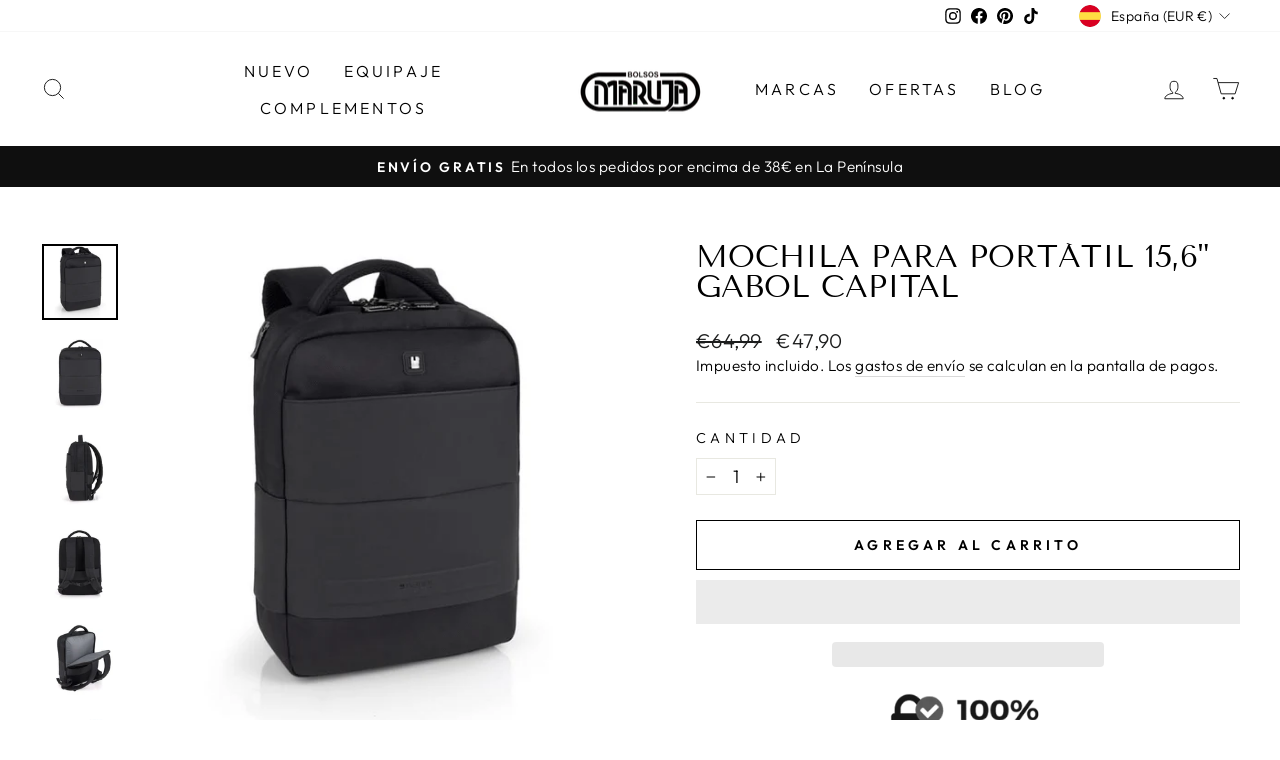

--- FILE ---
content_type: text/css
request_url: https://seo-booster-test.secomtech.com/app/local-seo.css
body_size: 5091
content:
.rating-sb-snp {
    border: none;
    float: left;
}

.rating-sb-snp > input {
    display: none;
}

.rating-sb-snp > label:before {
    font-family: FontAwesome;
    display: inline-block;
    content: "\f005";
    font-size: 13px
}

.rating-sb-snp > .half:before {
    content: "\f089";
    position: absolute;
}

.rating-sb-snp > label {
    float: right;
}

/***** CSS Magic to Highlight Stars on Hover *****/
.rating-sb-snp> input:checked ~ label,
    /* show gold star when clicked */
.rating:not(:checked) > label:hover,
    /* hover current star */
.rating:not(:checked) > label:hover ~ label {
}

/* hover previous stars in list */
.rating-sb-snp> input:checked + label:hover,
    /* hover current star when changing rating */
.rating-sb-snp> input:checked ~ label:hover,
.rating-sb-snp> label:hover ~ input:checked ~ label,
    /* lighten current selection */
.rating-sb-snp> input:checked ~ label:hover ~ label {
}

.sb-rating-value .ant-rate-star:not(:last-child) {
    margin-right: -3px;
}

/***** CSS rating *****/
[slide-in-from] {
    opacity: 0;
    transform: translateY(var(--translateY, 0)) translateX(var(--translateX, 0));
    animation: slideInFrom var(--sif-duration, 525ms) var(--sif-timing, ease-out) var(--sif-delay, 0ms) forwards;
}

[slide-in-from ^="top"] {
    --translateY: -100%
}

[slide-in-from ^="bottom"] {
    --translateY: 100%
}

[slide-in-from $="left"] {
    --translwateX: -100%
}

[slide-in-from $="right"] {
    --translateX: 100%
}

@keyframes slideInFrom {
    to {
        transform: unset;
        opacity: unset
    }
}

div:nth-of-type(1) {
    --clr: #78C5D5
}

div:nth-of-type(2) {
    --clr: #459BA8
}

div:nth-of-type(3) {
    --clr: #79C268
}

div:nth-of-type(4) {
    --clr: #C5D747
}

div:nth-of-type(5) {
    --clr: #F5D63D
}

div:nth-of-type(6) {
    --clr: #F18C32
}

div:nth-of-type(7) {
    --clr: #E868A1
}

div:nth-of-type(8) {
    --clr: #BF63A6
}

.sb-rating-value svg {
    scale: 0.8
}

.ant-space-align-center {
    align-items: center;
}

.ant-space {
    display: inline-flex;
}

a.sb-to-plan {
    color: rgb(68, 179, 207);
    transform: translate(0px, -10px);
    cursor: pointer !important
}

.sb-to-plan:hover {
    text-decoration: underline;
}

.ant-row {
    letter-spacing: 0.06rem;
    line-height: 1.5715;
    display: flex;
    row-gap: 10px;
    padding-left: 5px;
    padding-right: 5px;
}

.ant-col {
    letter-spacing: 0.06rem;
    line-height: 1.5715;
    position: relative;
    max-width: 100%;
    min-height: 1px;
    padding-left: 5px;
    padding-right: 5px;
}

.ant-avatar-image {
    background: transparent;
}

.ant-avatar {
    box-sizing: border-box;
    margin: 0;
    padding: 0;
    color: rgba(0, 0, 0, .85);
    font-size: 14px;
    font-variant: tabular-nums;
    line-height: 1.5715;
    list-style: none;
    font-feature-settings: "tnum";
    position: relative;
    display: inline-block;
    overflow: hidden;
    color: #fff;
    white-space: nowrap;
    text-align: center;
    vertical-align: middle;
    background: #ccc;
    width: 32px;
    height: 32px;
    line-height: 32px;
    border-radius: 50%;
}

.scroll-sb::-webkit-scrollbar {
    width: 5px;
    opacity: 0.3;
    height: 5px;
}

.scroll-sb::-webkit-scrollbar-track {
    border-left: 0;
    border-radius: 10px;
}

.scroll-sb::-webkit-scrollbar-thumb {
    background: rgba(120, 120, 120, 0.3);
    border-radius: 10px;
}

.scroll-sb::-webkit-scrollbar-thumb:hover {
    background: rgba(120, 120, 120, 0.7);
}

.sb-styled-1 {
    position: fixed;
    left: 0px;
    bottom: 40px;
    z-index: 5997;
    background: white;
    padding: 0px 10px;
    border-top-right-radius: 10px;
    border-bottom-right-radius: 10px
}

.sb-styled-2 {
    position: fixed;
    left: 40px;
    bottom: 2px;
    z-index: 5997;
    background: white;
    padding: 0px 10px;
    border-top-right-radius: 10px;
    border-top-left-radius: 10px
}

.sb-styled-3 {
    position: fixed;
    right: 0px;
    bottom: 40px;
    z-index: 5997;
    background: white;
    padding: 0px 10px;
    border-bottom-left-radius: 10px;
    border-top-left-radius: 10px
}

.sb-styled-4 {
    position: fixed;
    right: 40px;
    bottom: 2px;
    z-index: 5997;
    background: white;
    padding: 0px 10px;
    border-top-right-radius: 10px;
    border-top-left-radius: 10px
}

@media (max-width: 480px) {
    .sb-hide-on-mobie {
        display: none !important;
    }
}

.google-review-preview:hover #sb-google-review-preview-1 {
    display: none;
}

.google-review-preview:hover #sb-google-review-preview-2 {
    display: block !important;
}

.sb-svg-close {
    position: absolute;
    right: 8px;
    top: 8px;
    scale: 3;
    cursor: pointer
}

.sb-svg-g {
    scale: 1.3
}

.sb-rating-star-svg {
    scale: 2.5;
    margin-bottom: 2px;
}

.sb-value-rating-point {
    font-size: 20px;
    font-weight: 800;
    margin-right: 5px;
}

.sb-value-rating-count {
    font-weight: 400;
    font-size: 15px;
}

.sb-value-rating-see-all {
    font-size: 15px;
    text-decoration: none;
    position: absolute;
    top: 15px;
    right: 15px;
}


--- FILE ---
content_type: application/javascript
request_url: https://seo-booster-test.secomtech.com/app/local-seo.js
body_size: 1108
content:
const closeSb = () => {
  document.getElementById("sb-google-review-preview-2").style.display = "none";
  document.getElementById("sb-google-review-preview-1").style.display = "none";
  document.getElementById("sb-google-review-preview-1").style.opacity = 0;
  document.getElementById("sb-google-review-preview-1").remove();
  document.getElementById("sb-google-review-preview-1").style.display = "none";
  document.getElementById("sb-google-review-preview-1").style.opacity = 0;
  isCloseSb = 1;
};
const showSBGoogleSmall = () => {
  if (isCloseSb) return;
  document.getElementById("sb-google-review-preview-2").style.display = "none";
  document.getElementById("sb-google-review-preview-1").style.display = "block";
  document.getElementById("sb-google-review-preview-1").style.opacity = 1;
  console.log("showSBGoogleSmallRun");
};
const showSBGoogleBig = () => {
  document.getElementById("sb-google-review-preview-1").style.display = "none";
  document.getElementById("sb-google-review-preview-1").style.opacity = 0;
  document.getElementById("sb-google-review-preview-2").style.display = "block";
};


--- FILE ---
content_type: application/javascript
request_url: https://cdn.scalapay.com/js/scalapay-widget/webcomponents-bundle.js
body_size: 34593
content:
/*! For license information please see webcomponents-bundle.js.LICENSE.txt */
(function(){"use strict";var t;function e(t){var e=0;return function(){return e<t.length?{done:!1,value:t[e++]}:{done:!0}}}var n,r="function"==typeof Object.defineProperties?Object.defineProperty:function(t,e,n){return t==Array.prototype||t==Object.prototype||(t[e]=n.value),t},o=function(t){t=["object"==typeof globalThis&&globalThis,t,"object"==typeof window&&window,"object"==typeof self&&self,"object"==typeof global&&global];for(var e=0;e<t.length;++e){var n=t[e];if(n&&n.Math==Math)return n}throw Error("Cannot find global object")}(this);function i(t,e){if(e)t:{var n=o;t=t.split(".");for(var i=0;i<t.length-1;i++){var a=t[i];if(!(a in n))break t;n=n[a]}(e=e(i=n[t=t[t.length-1]]))!=i&&null!=e&&r(n,t,{configurable:!0,writable:!0,value:e})}}function a(t){return(t={next:t})[Symbol.iterator]=function(){return this},t}function s(t){var n="undefined"!=typeof Symbol&&Symbol.iterator&&t[Symbol.iterator];return n?n.call(t):{next:e(t)}}function l(t){if(!(t instanceof Array)){t=s(t);for(var e,n=[];!(e=t.next()).done;)n.push(e.value);t=n}return t}if(i("Symbol",(function(t){function e(t,e){this.g=t,r(this,"description",{configurable:!0,writable:!0,value:e})}if(t)return t;e.prototype.toString=function(){return this.g};var n=0;return function t(r){if(this instanceof t)throw new TypeError("Symbol is not a constructor");return new e("jscomp_symbol_"+(r||"")+"_"+n++,r)}})),i("Symbol.iterator",(function(t){if(t)return t;t=Symbol("Symbol.iterator");for(var n="Array Int8Array Uint8Array Uint8ClampedArray Int16Array Uint16Array Int32Array Uint32Array Float32Array Float64Array".split(" "),i=0;i<n.length;i++){var s=o[n[i]];"function"==typeof s&&"function"!=typeof s.prototype[t]&&r(s.prototype,t,{configurable:!0,writable:!0,value:function(){return a(e(this))}})}return t})),"function"==typeof Object.setPrototypeOf)n=Object.setPrototypeOf;else{var c;t:{var u={};try{u.__proto__={a:!0},c=u.a;break t}catch(P){}c=!1}n=c?function(t,e){if(t.__proto__=e,t.__proto__!==e)throw new TypeError(t+" is not extensible");return t}:null}var h=n;function d(){this.u=!1,this.h=null,this.Ka=void 0,this.g=1,this.da=0,this.i=null}function f(t){if(t.u)throw new TypeError("Generator is already running");t.u=!0}function p(t,e){t.i={Wa:e,$a:!0},t.g=t.da}function _(t,e){return t.g=3,{value:e}}function m(t){this.g=new d,this.h=t}function v(t,e,n,r){try{var o=e.call(t.g.h,n);if(!(o instanceof Object))throw new TypeError("Iterator result "+o+" is not an object");if(!o.done)return t.g.u=!1,o;var i=o.value}catch(e){return t.g.h=null,p(t.g,e),y(t)}return t.g.h=null,r.call(t.g,i),y(t)}function y(t){for(;t.g.g;)try{var e=t.h(t.g);if(e)return t.g.u=!1,{value:e.value,done:!1}}catch(e){t.g.Ka=void 0,p(t.g,e)}if(t.g.u=!1,t.g.i){if(e=t.g.i,t.g.i=null,e.$a)throw e.Wa;return{value:e.return,done:!0}}return{value:void 0,done:!0}}function g(t){this.next=function(e){return f(t.g),t.g.h?e=v(t,t.g.h.next,e,t.g.O):(t.g.O(e),e=y(t)),e},this.throw=function(e){return f(t.g),t.g.h?e=v(t,t.g.h.throw,e,t.g.O):(p(t.g,e),e=y(t)),e},this.return=function(e){return function(t,e){f(t.g);var n=t.g.h;return n?v(t,"return"in n?n.return:function(t){return{value:t,done:!0}},e,t.g.return):(t.g.return(e),y(t))}(t,e)},this[Symbol.iterator]=function(){return this}}function b(t,e){return e=new g(new m(e)),h&&t.prototype&&h(e,t.prototype),e}d.prototype.O=function(t){this.Ka=t},d.prototype.return=function(t){this.i={return:t},this.g=this.da},Array.from||(Array.from=function(t){return[].slice.call(t)}),Object.assign||(Object.assign=function(t){for(var e,n=[].slice.call(arguments,1),r=0;r<n.length;r++)if(e=n[r])for(var o=t,i=Object.keys(e),a=0;a<i.length;a++){var s=i[a];o[s]=e[s]}return t});var E=setTimeout;function w(){}function N(t){if(!(this instanceof N))throw new TypeError("Promises must be constructed via new");if("function"!=typeof t)throw new TypeError("not a function");this.N=0,this.Ea=!1,this.I=void 0,this.ba=[],x(t,this)}function C(t,e){for(;3===t.N;)t=t.I;0===t.N?t.ba.push(e):(t.Ea=!0,R((function(){var n=1===t.N?e.bb:e.cb;if(null===n)(1===t.N?S:T)(e.promise,t.I);else{try{var r=n(t.I)}catch(t){return void T(e.promise,t)}S(e.promise,r)}})))}function S(t,e){try{if(e===t)throw new TypeError("A promise cannot be resolved with itself.");if(e&&("object"==typeof e||"function"==typeof e)){var n=e.then;if(e instanceof N)return t.N=3,t.I=e,void O(t);if("function"==typeof n)return void x(function(t,e){return function(){t.apply(e,arguments)}}(n,e),t)}t.N=1,t.I=e,O(t)}catch(e){T(t,e)}}function T(t,e){t.N=2,t.I=e,O(t)}function O(t){2===t.N&&0===t.ba.length&&R((function(){t.Ea||"undefined"!=typeof console&&console&&console.warn("Possible Unhandled Promise Rejection:",t.I)}));for(var e=0,n=t.ba.length;e<n;e++)C(t,t.ba[e]);t.ba=null}function D(t,e,n){this.bb="function"==typeof t?t:null,this.cb="function"==typeof e?e:null,this.promise=n}function x(t,e){var n=!1;try{t((function(t){n||(n=!0,S(e,t))}),(function(t){n||(n=!0,T(e,t))}))}catch(t){n||(n=!0,T(e,t))}}function M(t){return t&&"object"==typeof t&&t.constructor===N?t:new N((function(e){e(t)}))}N.prototype.catch=function(t){return this.then(null,t)},N.prototype.then=function(t,e){var n=new this.constructor(w);return C(this,new D(t,e,n)),n},N.prototype.finally=function(t){var e=this.constructor;return this.then((function(n){return e.resolve(t()).then((function(){return n}))}),(function(n){return e.resolve(t()).then((function(){return e.reject(n)}))}))};var P,A,L,j,k,F,R="function"==typeof setImmediate&&function(t){setImmediate(t)}||function(t){E(t,0)};if(!window.Promise){window.Promise=N,N.prototype.then=N.prototype.then,N.all=function(t){return new N((function(e,n){function r(t,a){try{if(a&&("object"==typeof a||"function"==typeof a)){var s=a.then;if("function"==typeof s)return void s.call(a,(function(e){r(t,e)}),n)}o[t]=a,0==--i&&e(o)}catch(t){n(t)}}if(!t||void 0===t.length)return n(new TypeError("Promise.all accepts an array"));var o=Array.prototype.slice.call(t);if(0===o.length)return e([]);for(var i=o.length,a=0;a<o.length;a++)r(a,o[a])}))},N.race=function(t){return new N((function(e,n){if(!t||void 0===t.length)return n(new TypeError("Promise.race accepts an array"));for(var r=0,o=t.length;r<o;r++)M(t[r]).then(e,n)}))},N.resolve=M,N.reject=function(t){return new N((function(e,n){n(t)}))};var H=document.createTextNode(""),I=[];new MutationObserver((function(){for(var t=I.length,e=0;e<t;e++)I[e]();I.splice(0,t)})).observe(H,{characterData:!0}),R=function(t){I.push(t),H.textContent=0<H.textContent.length?"":"a"}}!function(t,e){if(!(e in t)){var n=typeof global==typeof n?window:global,r=0,o=String(Math.random()),i="__symbol@@"+o,a=t.getOwnPropertyNames,s=t.getOwnPropertyDescriptor,l=t.create,c=t.keys,u=t.freeze||t,h=t.defineProperty,d=t.defineProperties,f=s(t,"getOwnPropertyNames"),p=t.prototype,_=p.hasOwnProperty,m=p.propertyIsEnumerable,v=p.toString,y=function(t,e,n){_.call(t,i)||h(t,i,{enumerable:!1,configurable:!1,writable:!1,value:{}}),t[i]["@@"+e]=n},g=function(t,e){var n=l(t);return a(e).forEach((function(t){N.call(e,t)&&x(n,t,e[t])})),n},b=function(){},E=function(t){return t!=i&&!_.call(T,t)},w=function(t){return t!=i&&_.call(T,t)},N=function(t){var e=String(t);return w(e)?_.call(this,e)&&!!this[i]&&this[i]["@@"+e]:m.call(this,t)},C=function(e){return h(p,e,{enumerable:!1,configurable:!0,get:b,set:function(t){P(this,e,{enumerable:!1,configurable:!0,writable:!0,value:t}),y(this,e,!0)}}),T[e]=h(t(e),"constructor",O),u(T[e])},S=function t(e){if(this instanceof t)throw new TypeError("Symbol is not a constructor");return C("__symbol:".concat(e||"",o,++r))},T=l(null),O={value:S},D=function(t){return T[t]},x=function(t,e,n){var r=String(e);if(w(r)){if(e=P,n.enumerable){var o=l(n);o.enumerable=!1}else o=n;e(t,r,o),y(t,r,!!n.enumerable)}else h(t,e,n);return t},M=function(t){return a(t).filter(w).map(D)};f.value=x,h(t,"defineProperty",f),f.value=M,h(t,e,f),f.value=function(t){return a(t).filter(E)},h(t,"getOwnPropertyNames",f),f.value=function(t,e){var n=M(e);return n.length?c(e).concat(n).forEach((function(n){N.call(e,n)&&x(t,n,e[n])})):d(t,e),t},h(t,"defineProperties",f),f.value=N,h(p,"propertyIsEnumerable",f),f.value=S,h(n,"Symbol",f),f.value=function(t){return(t="__symbol:".concat("__symbol:",t,o))in p?T[t]:C(t)},h(S,"for",f),f.value=function(t){if(E(t))throw new TypeError(t+" is not a symbol");if(_.call(T,t)&&"__symbol:"===(t=t.slice(10)).slice(0,10)&&(t=t.slice(10))!==o)return 0<(t=t.slice(0,t.length-o.length)).length?t:void 0},h(S,"keyFor",f),f.value=function(t,e){var n=s(t,e);return n&&w(e)&&(n.enumerable=N.call(t,e)),n},h(t,"getOwnPropertyDescriptor",f),f.value=function(t,e){return 1===arguments.length||void 0===e?l(t):g(t,e)},h(t,"create",f),f.value=function(){var t=v.call(this);return"[object String]"===t&&w(this)?"[object Symbol]":t},h(p,"toString",f);try{if(!0!==l(h({},"__symbol:",{get:function(){return h(this,"__symbol:",{value:!0})["__symbol:"]}}))["__symbol:"])throw"IE11";var P=h}catch(t){P=function(t,e,n){var r=s(p,e);delete p[e],h(t,e,n),h(p,e,r)}}}}(Object,"getOwnPropertySymbols"),P=Object,A=Symbol,j=P.defineProperty,k=P.prototype,F=k.toString,"iterator match replace search split hasInstance isConcatSpreadable unscopables species toPrimitive toStringTag".split(" ").forEach((function(t){t in A||(j(A,t,{value:A(t)}),"toStringTag"===t&&((L=P.getOwnPropertyDescriptor(k,"toString")).value=function(){var t=F.call(this),e=null==this?this:this[A.toStringTag];return null==e?t:"[object "+e+"]"},j(k,"toString",L)))})),function(t,e,n){function r(){return this}e[t]||(e[t]=function(){var e=0,n=this,o={next:function(){var t=n.length<=e;return t?{done:t}:{done:t,value:n[e++]}}};return o[t]=r,o}),n[t]||(n[t]=function(){var e=String.fromCodePoint,n=this,o=0,i=n.length,a={next:function(){var t=i<=o,r=t?"":e(n.codePointAt(o));return o+=r.length,t?{done:t}:{done:t,value:r}}};return a[t]=r,a})}(Symbol.iterator,Array.prototype,String.prototype);var B=Object.prototype.toString;Object.prototype.toString=function(){return void 0===this?"[object Undefined]":null===this?"[object Null]":B.call(this)},Object.keys=function(t){return Object.getOwnPropertyNames(t).filter((function(e){return(e=Object.getOwnPropertyDescriptor(t,e))&&e.enumerable}))},String.prototype[Symbol.iterator]&&String.prototype.codePointAt||(String.prototype[Symbol.iterator]=function t(){var e,n=this;return b(t,(function(t){if(1==t.g&&(e=0),3!=t.g)return e<n.length?t=_(t,n[e]):(t.g=0,t=void 0),t;e++,t.g=2}))}),Set.prototype[Symbol.iterator]||(Set.prototype[Symbol.iterator]=function t(){var e,n,r=this;return b(t,(function(t){if(1==t.g&&(e=[],r.forEach((function(t){e.push(t)})),n=0),3!=t.g)return n<e.length?t=_(t,e[n]):(t.g=0,t=void 0),t;n++,t.g=2}))}),Map.prototype[Symbol.iterator]||(Map.prototype[Symbol.iterator]=function t(){var e,n,r=this;return b(t,(function(t){if(1==t.g&&(e=[],r.forEach((function(t,n){e.push([n,t])})),n=0),3!=t.g)return n<e.length?t=_(t,e[n]):(t.g=0,t=void 0),t;n++,t.g=2}))});var U=document.createEvent("Event");if(U.initEvent("foo",!0,!0),U.preventDefault(),!U.defaultPrevented){var q=Event.prototype.preventDefault;Event.prototype.preventDefault=function(){this.cancelable&&(q.call(this),Object.defineProperty(this,"defaultPrevented",{get:function(){return!0},configurable:!0}))}}var W=/Trident/.test(navigator.userAgent);if(!window.Event||W&&"function"!=typeof window.Event){var G=window.Event;if(window.Event=function(t,e){e=e||{};var n=document.createEvent("Event");return n.initEvent(t,!!e.bubbles,!!e.cancelable),n},G){for(var V in G)window.Event[V]=G[V];window.Event.prototype=G.prototype}}if((!window.CustomEvent||W&&"function"!=typeof window.CustomEvent)&&(window.CustomEvent=function(t,e){e=e||{};var n=document.createEvent("CustomEvent");return n.initCustomEvent(t,!!e.bubbles,!!e.cancelable,e.detail),n},window.CustomEvent.prototype=window.Event.prototype),!window.MouseEvent||W&&"function"!=typeof window.MouseEvent){var K=window.MouseEvent;if(window.MouseEvent=function(t,e){e=e||{};var n=document.createEvent("MouseEvent");return n.initMouseEvent(t,!!e.bubbles,!!e.cancelable,e.view||window,e.detail,e.screenX,e.screenY,e.clientX,e.clientY,e.ctrlKey,e.altKey,e.shiftKey,e.metaKey,e.button,e.relatedTarget),n},K)for(var X in K)window.MouseEvent[X]=K[X];window.MouseEvent.prototype=K.prototype}Object.getOwnPropertyDescriptor(Node.prototype,"baseURI")||Object.defineProperty(Node.prototype,"baseURI",{get:function(){var t=(this.ownerDocument||this).querySelector("base[href]");return t&&t.href||window.location.href},configurable:!0,enumerable:!0});var z,J,$=Element.prototype,Y=null!==(z=Object.getOwnPropertyDescriptor($,"attributes"))&&void 0!==z?z:Object.getOwnPropertyDescriptor(Node.prototype,"attributes"),Z=null!==(J=null==Y?void 0:Y.get)&&void 0!==J?J:function(){return this.attributes},Q=Array.prototype.map;$.hasOwnProperty("getAttributeNames")||($.getAttributeNames=function(){return Q.call(Z.call(this),(function(t){return t.name}))});var tt,et=Element.prototype;et.hasOwnProperty("matches")||(et.matches=null!==(tt=et.webkitMatchesSelector)&&void 0!==tt?tt:et.msMatchesSelector);var nt=Node.prototype.appendChild;function rt(t){(t=t.prototype).hasOwnProperty("append")||Object.defineProperty(t,"append",{configurable:!0,enumerable:!0,writable:!0,value:function(t){for(var e=[],n=0;n<arguments.length;++n)e[n]=arguments[n];for(n=(e=s(e)).next();!n.done;n=e.next())n=n.value,nt.call(this,"string"==typeof n?document.createTextNode(n):n)}})}rt(Document),rt(DocumentFragment),rt(Element);var ot,it,at=Node.prototype.insertBefore,st=null!==(it=null===(ot=Object.getOwnPropertyDescriptor(Node.prototype,"firstChild"))||void 0===ot?void 0:ot.get)&&void 0!==it?it:function(){return this.firstChild};function lt(t){(t=t.prototype).hasOwnProperty("prepend")||Object.defineProperty(t,"prepend",{configurable:!0,enumerable:!0,writable:!0,value:function(t){for(var e=[],n=0;n<arguments.length;++n)e[n]=arguments[n];n=st.call(this);for(var r=(e=s(e)).next();!r.done;r=e.next())r=r.value,at.call(this,"string"==typeof r?document.createTextNode(r):r,n)}})}lt(Document),lt(DocumentFragment),lt(Element);var ct,ut,ht=Node.prototype.appendChild,dt=Node.prototype.removeChild,ft=null!==(ut=null===(ct=Object.getOwnPropertyDescriptor(Node.prototype,"firstChild"))||void 0===ct?void 0:ct.get)&&void 0!==ut?ut:function(){return this.firstChild};function pt(t){(t=t.prototype).hasOwnProperty("replaceChildren")||Object.defineProperty(t,"replaceChildren",{configurable:!0,enumerable:!0,writable:!0,value:function(t){for(var e=[],n=0;n<arguments.length;++n)e[n]=arguments[n];for(;null!==(n=ft.call(this));)dt.call(this,n);for(n=(e=s(e)).next();!n.done;n=e.next())n=n.value,ht.call(this,"string"==typeof n?document.createTextNode(n):n)}})}pt(Document),pt(DocumentFragment),pt(Element);var _t,mt,vt,yt,gt=Node.prototype.insertBefore,bt=null!==(mt=null===(_t=Object.getOwnPropertyDescriptor(Node.prototype,"parentNode"))||void 0===_t?void 0:_t.get)&&void 0!==mt?mt:function(){return this.parentNode},Et=null!==(yt=null===(vt=Object.getOwnPropertyDescriptor(Node.prototype,"nextSibling"))||void 0===vt?void 0:vt.get)&&void 0!==yt?yt:function(){return this.nextSibling};function wt(t){(t=t.prototype).hasOwnProperty("after")||Object.defineProperty(t,"after",{configurable:!0,enumerable:!0,writable:!0,value:function(t){for(var e=[],n=0;n<arguments.length;++n)e[n]=arguments[n];if(null!==(n=bt.call(this)))for(var r=Et.call(this),o=(e=s(e)).next();!o.done;o=e.next())o=o.value,gt.call(n,"string"==typeof o?document.createTextNode(o):o,r)}})}wt(CharacterData),wt(Element);var Nt,Ct,St=Node.prototype.insertBefore,Tt=null!==(Ct=null===(Nt=Object.getOwnPropertyDescriptor(Node.prototype,"parentNode"))||void 0===Nt?void 0:Nt.get)&&void 0!==Ct?Ct:function(){return this.parentNode};function Ot(t){(t=t.prototype).hasOwnProperty("before")||Object.defineProperty(t,"before",{configurable:!0,enumerable:!0,writable:!0,value:function(t){for(var e=[],n=0;n<arguments.length;++n)e[n]=arguments[n];if(null!==(n=Tt.call(this)))for(var r=(e=s(e)).next();!r.done;r=e.next())r=r.value,St.call(n,"string"==typeof r?document.createTextNode(r):r,this)}})}Ot(CharacterData),Ot(Element);var Dt,xt,Mt=Node.prototype.removeChild,Pt=null!==(xt=null===(Dt=Object.getOwnPropertyDescriptor(Node.prototype,"parentNode"))||void 0===Dt?void 0:Dt.get)&&void 0!==xt?xt:function(){return this.parentNode};function At(t){(t=t.prototype).hasOwnProperty("remove")||Object.defineProperty(t,"remove",{configurable:!0,enumerable:!0,writable:!0,value:function(){var t=Pt.call(this);t&&Mt.call(t,this)}})}At(CharacterData),At(Element);var Lt,jt,kt=Node.prototype.insertBefore,Ft=Node.prototype.removeChild,Rt=null!==(jt=null===(Lt=Object.getOwnPropertyDescriptor(Node.prototype,"parentNode"))||void 0===Lt?void 0:Lt.get)&&void 0!==jt?jt:function(){return this.parentNode};function Ht(t){(t=t.prototype).hasOwnProperty("replaceWith")||Object.defineProperty(t,"replaceWith",{configurable:!0,enumerable:!0,writable:!0,value:function(t){for(var e=[],n=0;n<arguments.length;++n)e[n]=arguments[n];if(null!==(n=Rt.call(this))){for(var r=(e=s(e)).next();!r.done;r=e.next())r=r.value,kt.call(n,"string"==typeof r?document.createTextNode(r):r,this);Ft.call(n,this)}}})}Ht(CharacterData),Ht(Element);var It=window.Element.prototype,Bt=window.HTMLElement.prototype,Ut=window.SVGElement.prototype;!Bt.hasOwnProperty("classList")||It.hasOwnProperty("classList")||Ut.hasOwnProperty("classList")||Object.defineProperty(It,"classList",Object.getOwnPropertyDescriptor(Bt,"classList"));var qt=document.createElement("style");qt.textContent="body {transition: opacity ease-in 0.2s; } \nbody[unresolved] {opacity: 0; display: block; overflow: hidden; position: relative; } \n";var Wt=document.querySelector("head");Wt.insertBefore(qt,Wt.firstChild);var Gt=window;Gt.WebComponents=Gt.WebComponents||{flags:{}};var Vt=document.querySelector('script[src*="webcomponents-bundle"]'),Kt=/wc-(.+)/,Xt={};if(!Xt.noOpts){if(location.search.slice(1).split("&").forEach((function(t){var e;(t=t.split("="))[0]&&(e=t[0].match(Kt))&&(Xt[e[1]]=t[1]||!0)})),Vt)for(var zt=0,Jt=void 0;Jt=Vt.attributes[zt];zt++)"src"!==Jt.name&&(Xt[Jt.name]=Jt.value||!0);var $t={};Xt.log&&Xt.log.split&&Xt.log.split(",").forEach((function(t){$t[t]=!0})),Xt.log=$t}Gt.WebComponents.flags=Xt;var Yt=Xt.shadydom;if(Yt){Gt.ShadyDOM=Gt.ShadyDOM||{},Gt.ShadyDOM.force=Yt;var Zt=Xt.noPatch;Gt.ShadyDOM.noPatch="true"===Zt||Zt}var Qt=Xt.register||Xt.ce;function te(){}function ee(t){return t.__shady||(t.__shady=new te),t.__shady}function ne(t){return t&&t.__shady}Qt&&window.customElements&&(Gt.customElements.forcePolyfill=Qt),function(){function t(){}function e(t,e){if(!t.childNodes.length)return[];switch(t.nodeType){case Node.DOCUMENT_NODE:return _.call(t,e);case Node.DOCUMENT_FRAGMENT_NODE:return m.call(t,e);default:return p.call(t,e)}}var n="undefined"==typeof HTMLTemplateElement,r=!(document.createDocumentFragment().cloneNode()instanceof DocumentFragment),o=!1;/Trident/.test(navigator.userAgent)&&function(){function t(t,e){if(t instanceof DocumentFragment)for(var r;r=t.firstChild;)n.call(this,r,e);else n.call(this,t,e);return t}o=!0;var e=Node.prototype.cloneNode;Node.prototype.cloneNode=function(t){return t=e.call(this,t),this instanceof DocumentFragment&&(t.__proto__=DocumentFragment.prototype),t},DocumentFragment.prototype.querySelectorAll=HTMLElement.prototype.querySelectorAll,DocumentFragment.prototype.querySelector=HTMLElement.prototype.querySelector,Object.defineProperties(DocumentFragment.prototype,{nodeType:{get:function(){return Node.DOCUMENT_FRAGMENT_NODE},configurable:!0},localName:{get:function(){},configurable:!0},nodeName:{get:function(){return"#document-fragment"},configurable:!0}});var n=Node.prototype.insertBefore;Node.prototype.insertBefore=t;var r=Node.prototype.appendChild;Node.prototype.appendChild=function(e){return e instanceof DocumentFragment?t.call(this,e,null):r.call(this,e),e};var i=Node.prototype.removeChild,a=Node.prototype.replaceChild;Node.prototype.replaceChild=function(e,n){return e instanceof DocumentFragment?(t.call(this,e,n),i.call(this,n)):a.call(this,e,n),n},Document.prototype.createDocumentFragment=function(){var t=this.createElement("df");return t.__proto__=DocumentFragment.prototype,t};var s=Document.prototype.importNode;Document.prototype.importNode=function(t,e){return e=s.call(this,t,e||!1),t instanceof DocumentFragment&&(e.__proto__=DocumentFragment.prototype),e}}();var i=Node.prototype.cloneNode,a=Document.prototype.createElement,s=Document.prototype.importNode,l=Node.prototype.removeChild,c=Node.prototype.appendChild,u=Node.prototype.replaceChild,h=DOMParser.prototype.parseFromString,d=Object.getOwnPropertyDescriptor(window.HTMLElement.prototype,"innerHTML")||{get:function(){return this.innerHTML},set:function(t){this.innerHTML=t}},f=Object.getOwnPropertyDescriptor(window.Node.prototype,"childNodes")||{get:function(){return this.childNodes}},p=Element.prototype.querySelectorAll,_=Document.prototype.querySelectorAll,m=DocumentFragment.prototype.querySelectorAll,v=function(){if(!n){var t=document.createElement("template"),e=document.createElement("template");return e.content.appendChild(document.createElement("div")),t.content.appendChild(e),0===(t=t.cloneNode(!0)).content.childNodes.length||0===t.content.firstChild.content.childNodes.length||r}}();if(n){var y=document.implementation.createHTMLDocument("template"),g=!0,b=document.createElement("style");b.textContent="template{display:none;}";var E=document.head;E.insertBefore(b,E.firstElementChild),t.prototype=Object.create(HTMLElement.prototype);var w=!document.createElement("div").hasOwnProperty("innerHTML");t.Z=function(e){if(!e.content&&e.namespaceURI===document.documentElement.namespaceURI){e.content=y.createDocumentFragment();for(var n;n=e.firstChild;)c.call(e.content,n);if(w)e.__proto__=t.prototype;else if(e.cloneNode=function(e){return t.sa(this,e)},g)try{C(e),S(e)}catch(t){g=!1}t.bootstrap(e.content)}};var N={option:["select"],thead:["table"],col:["colgroup","table"],tr:["tbody","table"],th:["tr","tbody","table"],td:["tr","tbody","table"]},C=function(e){Object.defineProperty(e,"innerHTML",{get:function(){return P(this)},set:function(e){var n=N[(/<([a-z][^/\0>\x20\t\r\n\f]+)/i.exec(e)||["",""])[1].toLowerCase()];if(n)for(var r=0;r<n.length;r++)e="<"+n[r]+">"+e+"</"+n[r]+">";for(y.body.innerHTML=e,t.bootstrap(y);this.content.firstChild;)l.call(this.content,this.content.firstChild);if(e=y.body,n)for(r=0;r<n.length;r++)e=e.lastChild;for(;e.firstChild;)c.call(this.content,e.firstChild)},configurable:!0})},S=function(t){Object.defineProperty(t,"outerHTML",{get:function(){return"<template>"+this.innerHTML+"</template>"},set:function(t){if(!this.parentNode)throw Error("Failed to set the 'outerHTML' property on 'Element': This element has no parent node.");for(y.body.innerHTML=t,t=this.ownerDocument.createDocumentFragment();y.body.firstChild;)c.call(t,y.body.firstChild);u.call(this.parentNode,t,this)},configurable:!0})};C(t.prototype),S(t.prototype),t.bootstrap=function(n){for(var r,o=0,i=(n=e(n,"template")).length;o<i&&(r=n[o]);o++)t.Z(r)},document.addEventListener("DOMContentLoaded",(function(){t.bootstrap(document)})),Document.prototype.createElement=function(){var e=a.apply(this,arguments);return"template"===e.localName&&t.Z(e),e},DOMParser.prototype.parseFromString=function(){var e=h.apply(this,arguments);return t.bootstrap(e),e},Object.defineProperty(HTMLElement.prototype,"innerHTML",{get:function(){return P(this)},set:function(e){d.set.call(this,e),t.bootstrap(this)},configurable:!0,enumerable:!0});var T=/[&\u00A0"]/g,O=/[&\u00A0<>]/g,D=function(t){switch(t){case"&":return"&amp;";case"<":return"&lt;";case">":return"&gt;";case'"':return"&quot;";case" ":return"&nbsp;"}},x=(b=function(t){for(var e={},n=0;n<t.length;n++)e[t[n]]=!0;return e})("area base br col command embed hr img input keygen link meta param source track wbr".split(" ")),M=b("style script xmp iframe noembed noframes plaintext noscript".split(" ")),P=function(t,e){"template"===t.localName&&(t=t.content);for(var n,r="",o=e?e(t):f.get.call(t),i=0,a=o.length;i<a&&(n=o[i]);i++){t:{var s=n,l=t,c=e;switch(s.nodeType){case Node.ELEMENT_NODE:for(var u=s.localName,h="<"+u,d=s.attributes,p=0;l=d[p];p++)h+=" "+l.name+'="'+l.value.replace(T,D)+'"';h+=">",s=x[u]?h:h+P(s,c)+"</"+u+">";break t;case Node.TEXT_NODE:s=s.data,s=l&&M[l.localName]?s:s.replace(O,D);break t;case Node.COMMENT_NODE:s="\x3c!--"+s.data+"--\x3e";break t;default:throw window.console.error(s),Error("not implemented")}}r+=s}return r}}if(n||v){t.sa=function(t,e){var n=i.call(t,!1);return this.Z&&this.Z(n),e&&(c.call(n.content,i.call(t.content,!0)),A(n.content,t.content)),n};var A=function(n,r){if(r.querySelectorAll&&0!==(r=e(r,"template")).length)for(var o,i,a=0,s=(n=e(n,"template")).length;a<s;a++)i=r[a],o=n[a],t&&t.Z&&t.Z(i),u.call(o.parentNode,L.call(i,!0),o)},L=Node.prototype.cloneNode=function(e){if(!o&&r&&this instanceof DocumentFragment){if(!e)return this.ownerDocument.createDocumentFragment();var n=j.call(this.ownerDocument,this,!0)}else n=this.nodeType===Node.ELEMENT_NODE&&"template"===this.localName&&this.namespaceURI==document.documentElement.namespaceURI?t.sa(this,e):i.call(this,e);return e&&A(n,this),n},j=Document.prototype.importNode=function(n,r){if(r=r||!1,"template"===n.localName)return t.sa(n,r);var o=s.call(this,n,r);if(r){A(o,n),n=e(o,'script:not([type]),script[type="application/javascript"],script[type="text/javascript"]');for(var i,l=0;l<n.length;l++){i=n[l],(r=a.call(document,"script")).textContent=i.textContent;for(var c,h=i.attributes,d=0;d<h.length;d++)c=h[d],r.setAttribute(c.name,c.value);u.call(i.parentNode,r,i)}}return o}}n&&(window.HTMLTemplateElement=t)}(),te.prototype.toJSON=function(){return{}};var re=window.ShadyDOM||{};re.Ya=!(!Element.prototype.attachShadow||!Node.prototype.getRootNode);var oe=Object.getOwnPropertyDescriptor(Node.prototype,"firstChild");function ie(){return Document.prototype.msElementsFromPoint?"msElementsFromPoint":"elementsFromPoint"}function ae(t){return(t=ne(t))&&void 0!==t.firstChild}function se(t){return t instanceof ShadowRoot}function le(t){return(t=(t=ne(t))&&t.root)&&zr(t)}re.H=!!(oe&&oe.configurable&&oe.get),re.ya=re.force||!re.Ya,re.J=re.noPatch||!1,re.fa=re.preferPerformance,re.Aa="on-demand"===re.J,re.Na=navigator.userAgent.match("Trident");var ce=Element.prototype,ue=ce.matches||ce.matchesSelector||ce.mozMatchesSelector||ce.msMatchesSelector||ce.oMatchesSelector||ce.webkitMatchesSelector,he=document.createTextNode(""),de=0,fe=[];function pe(t){fe.push(t),he.textContent=de++}new MutationObserver((function(){for(;fe.length;)try{fe.shift()()}catch(t){throw he.textContent=de++,t}})).observe(he,{characterData:!0});var _e=document.contains?function(t,e){return t.__shady_native_contains(e)}:function(t,e){return t===e||t.documentElement&&t.documentElement.__shady_native_contains(e)};function me(t,e){for(;e;){if(e==t)return!0;e=e.__shady_parentNode}return!1}function ve(t){for(var e=t.length-1;0<=e;e--){var n=t[e],r=n.getAttribute("id")||n.getAttribute("name");r&&"length"!==r&&isNaN(r)&&(t[r]=n)}return t.item=function(e){return t[e]},t.namedItem=function(e){if("length"!==e&&isNaN(e)&&t[e])return t[e];for(var n=s(t),r=n.next();!r.done;r=n.next())if(((r=r.value).getAttribute("id")||r.getAttribute("name"))==e)return r;return null},t}function ye(t){var e=[];for(t=t.__shady_native_firstChild;t;t=t.__shady_native_nextSibling)e.push(t);return e}function ge(t){var e=[];for(t=t.__shady_firstChild;t;t=t.__shady_nextSibling)e.push(t);return e}function be(t,e,n){if(n.configurable=!0,n.value)t[e]=n.value;else try{Object.defineProperty(t,e,n)}catch(t){}}function Ee(t,e,n,r){for(var o in n=void 0===n?"":n,e)r&&0<=r.indexOf(o)||be(t,n+o,e[o])}function we(t,e){for(var n in e)n in t&&be(t,n,e[n])}function Ne(t){var e={};return Object.getOwnPropertyNames(t).forEach((function(n){e[n]=Object.getOwnPropertyDescriptor(t,n)})),e}function Ce(t,e){for(var n,r=Object.getOwnPropertyNames(e),o=0;o<r.length;o++)t[n=r[o]]=e[n]}function Se(t){return t instanceof Node?t:document.createTextNode(""+t)}function Te(t){for(var e=[],n=0;n<arguments.length;++n)e[n]=arguments[n];if(1===e.length)return Se(e[0]);n=document.createDocumentFragment();for(var r=(e=s(e)).next();!r.done;r=e.next())n.appendChild(Se(r.value));return n}var Oe,De=[];function xe(t){Oe||(Oe=!0,pe(Me)),De.push(t)}function Me(){Oe=!1;for(var t=!!De.length;De.length;)De.shift()();return t}function Pe(){this.g=!1,this.addedNodes=[],this.removedNodes=[],this.oa=new Set}Me.list=De,Pe.prototype.flush=function(){if(this.g){this.g=!1;var t=this.takeRecords();t.length&&this.oa.forEach((function(e){e(t)}))}},Pe.prototype.takeRecords=function(){if(this.addedNodes.length||this.removedNodes.length){var t=[{addedNodes:this.addedNodes,removedNodes:this.removedNodes}];return this.addedNodes=[],this.removedNodes=[],t}return[]};var Ae=/[&\u00A0"]/g,Le=/[&\u00A0<>]/g;function je(t){switch(t){case"&":return"&amp;";case"<":return"&lt;";case">":return"&gt;";case'"':return"&quot;";case" ":return"&nbsp;"}}function ke(t){for(var e={},n=0;n<t.length;n++)e[t[n]]=!0;return e}var Fe=ke("area base br col command embed hr img input keygen link meta param source track wbr".split(" ")),Re=ke("style script xmp iframe noembed noframes plaintext noscript".split(" "));function He(t,e){"template"===t.localName&&(t=t.content);for(var n="",r=e?e(t):t.childNodes,o=0,i=r.length,a=void 0;o<i&&(a=r[o]);o++){t:{var s=a,l=t,c=e;switch(s.nodeType){case Node.ELEMENT_NODE:for(var u,h="<"+(l=s.localName),d=s.attributes,f=0;u=d[f];f++)h+=" "+u.name+'="'+u.value.replace(Ae,je)+'"';h+=">",s=Fe[l]?h:h+He(s,c)+"</"+l+">";break t;case Node.TEXT_NODE:s=s.data,s=l&&Re[l.localName]?s:s.replace(Le,je);break t;case Node.COMMENT_NODE:s="\x3c!--"+s.data+"--\x3e";break t;default:throw window.console.error(s),Error("not implemented")}}n+=s}return n}var Ie=re.H,Be={querySelector:function(t){return this.__shady_native_querySelector(t)},querySelectorAll:function(t){return this.__shady_native_querySelectorAll(t)}},Ue={};function qe(t){Ue[t]=function(e){return e["__shady_native_"+t]}}function We(t,e){for(var n in Ee(t,e,"__shady_native_"),e)qe(n)}function Ge(t,e){e=void 0===e?[]:e;for(var n=0;n<e.length;n++){var r=e[n],o=Object.getOwnPropertyDescriptor(t,r);o&&(Object.defineProperty(t,"__shady_native_"+r,o),o.value?Be[r]||(Be[r]=o.value):qe(r))}}var Ve=document.createTreeWalker(document,NodeFilter.SHOW_ALL,null,!1),Ke=document.createTreeWalker(document,NodeFilter.SHOW_ELEMENT,null,!1),Xe=document.implementation.createHTMLDocument("inert");function ze(t){for(var e;e=t.__shady_native_firstChild;)t.__shady_native_removeChild(e)}var Je=["firstElementChild","lastElementChild","children","childElementCount"],$e=["querySelector","querySelectorAll","append","prepend","replaceChildren"],Ye=Ne({get childNodes(){return this.__shady_childNodes},get firstChild(){return this.__shady_firstChild},get lastChild(){return this.__shady_lastChild},get childElementCount(){return this.__shady_childElementCount},get children(){return this.__shady_children},get firstElementChild(){return this.__shady_firstElementChild},get lastElementChild(){return this.__shady_lastElementChild},get shadowRoot(){return this.__shady_shadowRoot}}),Ze=Ne({get textContent(){return this.__shady_textContent},set textContent(t){this.__shady_textContent=t},get innerHTML(){return this.__shady_innerHTML},set innerHTML(t){this.__shady_innerHTML=t}}),Qe=Ne({get parentElement(){return this.__shady_parentElement},get parentNode(){return this.__shady_parentNode},get nextSibling(){return this.__shady_nextSibling},get previousSibling(){return this.__shady_previousSibling},get nextElementSibling(){return this.__shady_nextElementSibling},get previousElementSibling(){return this.__shady_previousElementSibling},get className(){return this.__shady_className},set className(t){this.__shady_className=t}});function tn(t){for(var e in t){var n=t[e];n&&(n.enumerable=!1)}}tn(Ye),tn(Ze),tn(Qe);var en=re.H||!0===re.J,nn=en?function(){}:function(t){var e=ee(t);e.Pa||(e.Pa=!0,we(t,Qe))},rn=en?function(){}:function(t){var e=ee(t);e.Oa||(e.Oa=!0,we(t,Ye),window.customElements&&window.customElements.polyfillWrapFlushCallback&&!re.J||we(t,Ze))},on="__eventWrappers"+Date.now(),an=function(){var t=Object.getOwnPropertyDescriptor(Event.prototype,"composed");return t?function(e){return t.get.call(e)}:null}(),sn=function(){function t(){}var e=!1,n={get capture(){return e=!0,!1}};return window.addEventListener("test",t,n),window.removeEventListener("test",t,n),e}();function ln(t){if(t&&"object"==typeof t)var e=!!t.capture,n=!!t.once,r=!!t.passive,o=t.U;else e=!!t,r=n=!1;return{La:o,capture:e,once:n,passive:r,Ja:sn?t:e}}var cn={blur:!0,focus:!0,focusin:!0,focusout:!0,click:!0,dblclick:!0,mousedown:!0,mouseenter:!0,mouseleave:!0,mousemove:!0,mouseout:!0,mouseover:!0,mouseup:!0,wheel:!0,beforeinput:!0,input:!0,keydown:!0,keyup:!0,compositionstart:!0,compositionupdate:!0,compositionend:!0,touchstart:!0,touchend:!0,touchmove:!0,touchcancel:!0,pointerover:!0,pointerenter:!0,pointerdown:!0,pointermove:!0,pointerup:!0,pointercancel:!0,pointerout:!0,pointerleave:!0,gotpointercapture:!0,lostpointercapture:!0,dragstart:!0,drag:!0,dragenter:!0,dragleave:!0,dragover:!0,drop:!0,dragend:!0,DOMActivate:!0,DOMFocusIn:!0,DOMFocusOut:!0,keypress:!0},un={DOMAttrModified:!0,DOMAttributeNameChanged:!0,DOMCharacterDataModified:!0,DOMElementNameChanged:!0,DOMNodeInserted:!0,DOMNodeInsertedIntoDocument:!0,DOMNodeRemoved:!0,DOMNodeRemovedFromDocument:!0,DOMSubtreeModified:!0};function hn(t){return t instanceof Node?t.__shady_getRootNode():t}function dn(t,e){var n=[],r=t;for(t=hn(t);r;)n.push(r),r=r.__shady_assignedSlot?r.__shady_assignedSlot:r.nodeType===Node.DOCUMENT_FRAGMENT_NODE&&r.host&&(e||r!==t)?r.host:r.__shady_parentNode;return n[n.length-1]===document&&n.push(window),n}function fn(t,e){if(!se)return t;t=dn(t,!0);for(var n,r,o=0,i=void 0,a=void 0;o<e.length;o++)if((r=hn(n=e[o]))!==i&&(a=t.indexOf(r),i=r),!se(r)||-1<a)return n}function pn(t){function e(e,n){return(e=new t(e,n)).__composed=n&&!!n.composed,e}return e.__proto__=t,e.prototype=t.prototype,e}var _n={focus:!0,blur:!0};function mn(t){return t.__target!==t.target||t.__relatedTarget!==t.relatedTarget}function vn(t,e,n){if(n=e.__handlers&&e.__handlers[t.type]&&e.__handlers[t.type][n])for(var r,o=0;(r=n[o])&&(!mn(t)||t.target!==t.relatedTarget)&&(r.call(e,t),!t.__immediatePropagationStopped);o++);}function yn(t){var e=t.composedPath(),n=e.map((function(t){return fn(t,e)})),r=t.bubbles;Object.defineProperty(t,"currentTarget",{configurable:!0,enumerable:!0,get:function(){return a}});var o=Event.CAPTURING_PHASE;Object.defineProperty(t,"eventPhase",{configurable:!0,enumerable:!0,get:function(){return o}});for(var i=e.length-1;0<=i;i--){var a=e[i];if(o=a===n[i]?Event.AT_TARGET:Event.CAPTURING_PHASE,vn(t,a,"capture"),t.ra)return}for(i=0;i<e.length;i++){var s=(a=e[i])===n[i];if((s||r)&&(o=s?Event.AT_TARGET:Event.BUBBLING_PHASE,vn(t,a,"bubble"),t.ra))return}o=0,a=null}function gn(t,e,n,r,o,i){for(var a=0;a<t.length;a++){var s=t[a],l=s.type,c=s.capture,u=s.once,h=s.passive;if(e===s.node&&n===l&&r===c&&o===u&&i===h)return a}return-1}function bn(t){return Me(),!re.fa&&this instanceof Node&&!_e(document,this)?(t.__target||Cn(t,this),yn(t)):this.__shady_native_dispatchEvent(t)}function En(t,e,n){var r=ln(n),o=r.capture,i=r.once,a=r.passive,s=r.La;if(r=r.Ja,e){var l=typeof e;if(("function"===l||"object"===l)&&("object"!==l||e.handleEvent&&"function"==typeof e.handleEvent)){if(un[t])return this.__shady_native_addEventListener(t,e,r);var c=s||this;if(s=e[on]){if(-1<gn(s,c,t,o,i,a))return}else e[on]=[];s=function(r){if(i&&this.__shady_removeEventListener(t,e,n),r.__target||Cn(r),c!==this){var a=Object.getOwnPropertyDescriptor(r,"currentTarget");Object.defineProperty(r,"currentTarget",{get:function(){return c},configurable:!0});var s=Object.getOwnPropertyDescriptor(r,"eventPhase");Object.defineProperty(r,"eventPhase",{configurable:!0,enumerable:!0,get:function(){return o?Event.CAPTURING_PHASE:Event.BUBBLING_PHASE}})}if(r.__previousCurrentTarget=r.currentTarget,(!se(c)&&"slot"!==c.localName||-1!=r.composedPath().indexOf(c))&&(r.composed||-1<r.composedPath().indexOf(c)))if(mn(r)&&r.target===r.relatedTarget)r.eventPhase===Event.BUBBLING_PHASE&&r.stopImmediatePropagation();else if(r.eventPhase===Event.CAPTURING_PHASE||r.bubbles||r.target===c||c instanceof Window){var u="function"===l?e.call(c,r):e.handleEvent&&e.handleEvent(r);return c!==this&&(a?(Object.defineProperty(r,"currentTarget",a),a=null):delete r.currentTarget,s?(Object.defineProperty(r,"eventPhase",s),s=null):delete r.eventPhase),u}},e[on].push({node:c,type:t,capture:o,once:i,passive:a,pb:s}),this.__handlers=this.__handlers||{},this.__handlers[t]=this.__handlers[t]||{capture:[],bubble:[]},this.__handlers[t][o?"capture":"bubble"].push(s),_n[t]||this.__shady_native_addEventListener(t,s,r)}}}function wn(t,e,n){if(e){var r=ln(n);n=r.capture;var o=r.once,i=r.passive,a=r.La;if(r=r.Ja,un[t])return this.__shady_native_removeEventListener(t,e,r);var s=a||this;a=void 0;var l=null;try{l=e[on]}catch(t){}l&&-1<(o=gn(l,s,t,n,o,i))&&(a=l.splice(o,1)[0].pb,l.length||(e[on]=void 0)),this.__shady_native_removeEventListener(t,a||e,r),a&&this.__handlers&&this.__handlers[t]&&-1<(e=(t=this.__handlers[t][n?"capture":"bubble"]).indexOf(a))&&t.splice(e,1)}}var Nn=Ne({get composed(){return void 0===this.__composed&&(an?this.__composed="focusin"===this.type||"focusout"===this.type||an(this):!1!==this.isTrusted&&(this.__composed=cn[this.type])),this.__composed||!1},composedPath:function(){return this.__composedPath||(this.__composedPath=dn(this.__target,this.composed)),this.__composedPath},get target(){return fn(this.currentTarget||this.__previousCurrentTarget,this.composedPath())},get relatedTarget(){return this.__relatedTarget?(this.__relatedTargetComposedPath||(this.__relatedTargetComposedPath=dn(this.__relatedTarget,!0)),fn(this.currentTarget||this.__previousCurrentTarget,this.__relatedTargetComposedPath)):null},stopPropagation:function(){Event.prototype.stopPropagation.call(this),this.ra=!0},stopImmediatePropagation:function(){Event.prototype.stopImmediatePropagation.call(this),this.ra=this.__immediatePropagationStopped=!0}});function Cn(t,e){if(e=void 0===e?t.target:e,t.__target=e,t.__relatedTarget=t.relatedTarget,re.H){if(!(e=Object.getPrototypeOf(t)).hasOwnProperty("__shady_patchedProto")){var n=Object.create(e);n.__shady_sourceProto=e,Ee(n,Nn),e.__shady_patchedProto=n}t.__proto__=e.__shady_patchedProto}else Ee(t,Nn)}var Sn=pn(Event),Tn=pn(CustomEvent),On=pn(MouseEvent),Dn=Object.getOwnPropertyNames(Element.prototype).filter((function(t){return"on"===t.substring(0,2)})),xn=Object.getOwnPropertyNames(HTMLElement.prototype).filter((function(t){return"on"===t.substring(0,2)}));function Mn(t){return{set:function(e){var n=ee(this),r=t.substring(2);n.T||(n.T={}),n.T[t]&&this.removeEventListener(r,n.T[t]),this.__shady_addEventListener(r,e),n.T[t]=e},get:function(){var e=ne(this);return e&&e.T&&e.T[t]},configurable:!0}}function Pn(t,e){return{index:t,ga:[],na:e}}function An(t,e,n,r){var o=0,i=0,a=0,s=0,l=Math.min(e-o,r-i);if(0==o&&0==i)t:{for(a=0;a<l;a++)if(t[a]!==n[a])break t;a=l}if(e==t.length&&r==n.length){s=t.length;for(var c=n.length,u=0;u<l-a&&Ln(t[--s],n[--c]);)u++;s=u}if(i+=a,r-=s,0==(e-=s)-(o+=a)&&0==r-i)return[];if(o==e){for(e=Pn(o,0);i<r;)e.ga.push(n[i++]);return[e]}if(i==r)return[Pn(o,e-o)];for(r=r-(a=i)+1,s=e-(l=o)+1,e=Array(r),c=0;c<r;c++)e[c]=Array(s),e[c][0]=c;for(c=0;c<s;c++)e[0][c]=c;for(c=1;c<r;c++)for(u=1;u<s;u++)if(t[l+u-1]===n[a+c-1])e[c][u]=e[c-1][u-1];else{var h=e[c-1][u]+1,d=e[c][u-1]+1;e[c][u]=h<d?h:d}for(l=e.length-1,a=e[0].length-1,r=e[l][a],t=[];0<l||0<a;)0==l?(t.push(2),a--):0==a?(t.push(3),l--):(s=e[l-1][a-1],(h=(c=e[l-1][a])<(u=e[l][a-1])?c<s?c:s:u<s?u:s)==s?(s==r?t.push(0):(t.push(1),r=s),l--,a--):h==c?(t.push(3),l--,r=c):(t.push(2),a--,r=u));for(t.reverse(),e=void 0,l=[],a=0;a<t.length;a++)switch(t[a]){case 0:e&&(l.push(e),e=void 0),o++,i++;break;case 1:e||(e=Pn(o,0)),e.na++,o++,e.ga.push(n[i]),i++;break;case 2:e||(e=Pn(o,0)),e.na++,o++;break;case 3:e||(e=Pn(o,0)),e.ga.push(n[i]),i++}return e&&l.push(e),l}function Ln(t,e){return t===e}var jn=Ne({dispatchEvent:bn,addEventListener:En,removeEventListener:wn}),kn=null;function Fn(){return kn||(kn=window.ShadyCSS&&window.ShadyCSS.ScopingShim),kn||null}function Rn(t,e,n){var r=Fn();return!(!r||"class"!==e||(r.setElementClass(t,n),0))}function Hn(t,e){var n=Fn();n&&n.unscopeNode(t,e)}function In(t,e){var n=Fn();if(!n)return!0;if(t.nodeType===Node.DOCUMENT_FRAGMENT_NODE){for(n=!0,t=t.__shady_firstChild;t;t=t.__shady_nextSibling)n=n&&In(t,e);return n}return t.nodeType!==Node.ELEMENT_NODE||n.currentScopeForNode(t)===e}function Bn(t){if(t.nodeType!==Node.ELEMENT_NODE)return"";var e=Fn();return e?e.currentScopeForNode(t):""}function Un(t,e){if(t)for(t.nodeType===Node.ELEMENT_NODE&&e(t),t=t.__shady_firstChild;t;t=t.__shady_nextSibling)t.nodeType===Node.ELEMENT_NODE&&Un(t,e)}var qn=window.document,Wn=re.fa,Gn=Object.getOwnPropertyDescriptor(Node.prototype,"isConnected"),Vn=Gn&&Gn.get;function Kn(t){for(var e;e=t.__shady_firstChild;)t.__shady_removeChild(e)}function Xn(t){var e=ne(t);if(e&&void 0!==e.qa)for(e=t.__shady_firstChild;e;e=e.__shady_nextSibling)Xn(e);(t=ne(t))&&(t.qa=void 0)}function zn(t){var e=t;if(t&&"slot"===t.localName){var n=ne(t);(n=n&&n.aa)&&(e=n.length?n[0]:zn(t.__shady_nextSibling))}return e}function Jn(t,e,n){if(t=(t=ne(t))&&t.ea){if(e)if(e.nodeType===Node.DOCUMENT_FRAGMENT_NODE)for(var r=0,o=e.childNodes.length;r<o;r++)t.addedNodes.push(e.childNodes[r]);else t.addedNodes.push(e);n&&t.removedNodes.push(n),function(t){t.g||(t.g=!0,pe((function(){t.flush()})))}(t)}}var $n=Ne({get parentNode(){var t=ne(this);return void 0!==(t=t&&t.parentNode)?t:this.__shady_native_parentNode},get firstChild(){var t=ne(this);return void 0!==(t=t&&t.firstChild)?t:this.__shady_native_firstChild},get lastChild(){var t=ne(this);return void 0!==(t=t&&t.lastChild)?t:this.__shady_native_lastChild},get nextSibling(){var t=ne(this);return void 0!==(t=t&&t.nextSibling)?t:this.__shady_native_nextSibling},get previousSibling(){var t=ne(this);return void 0!==(t=t&&t.previousSibling)?t:this.__shady_native_previousSibling},get childNodes(){if(ae(this)){var t=ne(this);if(!t.childNodes){t.childNodes=[];for(var e=this.__shady_firstChild;e;e=e.__shady_nextSibling)t.childNodes.push(e)}var n=t.childNodes}else n=this.__shady_native_childNodes;return n.item=function(t){return n[t]},n},get parentElement(){var t=ne(this);return(t=t&&t.parentNode)&&t.nodeType!==Node.ELEMENT_NODE&&(t=null),void 0!==t?t:this.__shady_native_parentElement},get isConnected(){if(Vn&&Vn.call(this))return!0;if(this.nodeType==Node.DOCUMENT_FRAGMENT_NODE)return!1;var t=this.ownerDocument;if(null===t||_e(t,this))return!0;for(t=this;t&&!(t instanceof Document);)t=t.__shady_parentNode||(se(t)?t.host:void 0);return!!(t&&t instanceof Document)},get textContent(){if(ae(this)){for(var t=[],e=this.__shady_firstChild;e;e=e.__shady_nextSibling)e.nodeType!==Node.COMMENT_NODE&&t.push(e.__shady_textContent);return t.join("")}return this.__shady_native_textContent},set textContent(t){switch(null==t&&(t=""),this.nodeType){case Node.ELEMENT_NODE:case Node.DOCUMENT_FRAGMENT_NODE:if(!ae(this)&&re.H){var e=this.__shady_firstChild;(e!=this.__shady_lastChild||e&&e.nodeType!=Node.TEXT_NODE)&&Kn(this),this.__shady_native_textContent=t}else Kn(this),(0<t.length||this.nodeType===Node.ELEMENT_NODE)&&this.__shady_insertBefore(document.createTextNode(t));break;default:this.nodeValue=t}},insertBefore:function(t,e){if(this.ownerDocument!==qn&&t.ownerDocument!==qn)return this.__shady_native_insertBefore(t,e),t;if(t===this)throw Error("Failed to execute 'appendChild' on 'Node': The new child element contains the parent.");if(e){var n=ne(e);if(void 0!==(n=n&&n.parentNode)&&n!==this||void 0===n&&e.__shady_native_parentNode!==this)throw Error("Failed to execute 'insertBefore' on 'Node': The node before which the new node is to be inserted is not a child of this node.")}if(e===t)return t;Jn(this,t);var r=[],o=(n=Zr(this))?n.host.localName:Bn(this),i=t.__shady_parentNode;if(i){var a=Bn(t),s=!!n||!Zr(t)||Wn&&void 0!==this.__noInsertionPoint;i.__shady_removeChild(t,s)}i=!0;var c=(!Wn||void 0===t.__noInsertionPoint&&void 0===this.__noInsertionPoint)&&!In(t,o),u=n&&!t.__noInsertionPoint&&(!Wn||t.nodeType===Node.DOCUMENT_FRAGMENT_NODE);return(u||c)&&(c&&(a=a||Bn(t)),Un(t,(function(t){if(u&&"slot"===t.localName&&r.push(t),c){var e=a;Fn()&&(e&&Hn(t,e),(e=Fn())&&e.scopeNode(t,o))}}))),r.length&&(Gr(n),n.i.push.apply(n.i,l(r)),Ir(n)),ae(this)&&(function(t,e,n){Dr(e,2);var r=ee(e);if(void 0!==r.firstChild&&(r.childNodes=null),t.nodeType===Node.DOCUMENT_FRAGMENT_NODE)for(t=t.__shady_native_firstChild;t;t=t.__shady_native_nextSibling)xr(t,e,r,n);else xr(t,e,r,n)}(t,this,e),(s=ne(this)).root?(i=!1,le(this)&&Ir(s.root)):n&&"slot"===this.localName&&(i=!1,Ir(n))),i?(n=se(this)?this.host:this,e?(e=zn(e),n.__shady_native_insertBefore(t,e)):n.__shady_native_appendChild(t)):t.ownerDocument!==this.ownerDocument&&this.ownerDocument.adoptNode(t),t},appendChild:function(t){if(this!=t||!se(t))return this.__shady_insertBefore(t)},removeChild:function(t,e){if(e=void 0!==e&&e,this.ownerDocument!==qn)return this.__shady_native_removeChild(t);if(t.__shady_parentNode!==this)throw Error("The node to be removed is not a child of this node: "+t);Jn(this,null,t);var n=Zr(t),r=n&&function(t,e){if(t.g){Vr(t);var n,r=t.h;for(n in r)for(var o=r[n],i=0;i<o.length;i++){var a=o[i];if(me(e,a)){o.splice(i,1);var s=t.g.indexOf(a);if(0<=s&&(t.g.splice(s,1),(s=ne(a.__shady_parentNode))&&s.ia&&s.ia--),i--,s=(a=ne(a)).aa)for(var l=0;l<s.length;l++){var c=s[l],u=c.__shady_native_parentNode;u&&u.__shady_native_removeChild(c)}a.aa=[],a.assignedNodes=[],s=!0}}return s}}(n,t),o=ne(this);if(ae(this)&&(function(t,e){var n=ee(t);t===(e=ee(e)).firstChild&&(e.firstChild=n.nextSibling),t===e.lastChild&&(e.lastChild=n.previousSibling),t=n.previousSibling;var r=n.nextSibling;t&&(ee(t).nextSibling=r),r&&(ee(r).previousSibling=t),n.parentNode=n.previousSibling=n.nextSibling=void 0,void 0!==e.childNodes&&(e.childNodes=null)}(t,this),le(this))){Ir(o.root);var i=!0}if(Fn()&&!e&&n&&t.nodeType!==Node.TEXT_NODE){var a=Bn(t);Un(t,(function(t){Hn(t,a)}))}return Xn(t),n&&((e="slot"===this.localName)&&(i=!0),(r||e)&&Ir(n)),i||(i=se(this)?this.host:this,(!o.root&&"slot"!==t.localName||i===t.__shady_native_parentNode)&&i.__shady_native_removeChild(t)),t},replaceChild:function(t,e){return this.__shady_insertBefore(t,e),this.__shady_removeChild(e),t},cloneNode:function(t){if("template"==this.localName)return this.__shady_native_cloneNode(t);var e=this.__shady_native_cloneNode(!1);if(t&&e.nodeType!==Node.ATTRIBUTE_NODE){t=this.__shady_firstChild;for(var n;t;t=t.__shady_nextSibling)n=t.__shady_cloneNode(!0),e.__shady_appendChild(n)}return e},getRootNode:function(t){if(this&&this.nodeType){var e=ee(this),n=e.qa;return void 0===n&&(se(this)?(n=this,e.qa=n):(n=(n=this.__shady_parentNode)?n.__shady_getRootNode(t):this,document.documentElement.__shady_native_contains(this)&&(e.qa=n))),n}},contains:function(t){return me(this,t)}}),Yn=Ne({get assignedSlot(){var t=this.__shady_parentNode;return(t=t&&t.__shady_shadowRoot)&&Br(t),(t=ne(this))&&t.assignedSlot||null}});function Zn(t,e,n){var r=[];return Qn(t,e,n,r),r}function Qn(t,e,n,r){for(t=t.__shady_firstChild;t;t=t.__shady_nextSibling){var o;if(o=t.nodeType===Node.ELEMENT_NODE){var i=e,a=n,s=r,l=i(o=t);l&&s.push(o),a&&a(l)?o=l:(Qn(o,i,a,s),o=void 0)}if(o)break}}var tr={get firstElementChild(){var t=ne(this);if(t&&void 0!==t.firstChild){for(t=this.__shady_firstChild;t&&t.nodeType!==Node.ELEMENT_NODE;)t=t.__shady_nextSibling;return t}return this.__shady_native_firstElementChild},get lastElementChild(){var t=ne(this);if(t&&void 0!==t.lastChild){for(t=this.__shady_lastChild;t&&t.nodeType!==Node.ELEMENT_NODE;)t=t.__shady_previousSibling;return t}return this.__shady_native_lastElementChild},get children(){return ae(this)?ve(Array.prototype.filter.call(ge(this),(function(t){return t.nodeType===Node.ELEMENT_NODE}))):this.__shady_native_children},get childElementCount(){var t=this.__shady_children;return t?t.length:0}},er=Ne((tr.append=function(t){for(var e=[],n=0;n<arguments.length;++n)e[n]=arguments[n];this.__shady_insertBefore(Te.apply(null,l(e)),null)},tr.prepend=function(t){for(var e=[],n=0;n<arguments.length;++n)e[n]=arguments[n];this.__shady_insertBefore(Te.apply(null,l(e)),this.__shady_firstChild)},tr.replaceChildren=function(t){for(var e=[],n=0;n<arguments.length;++n)e[n]=arguments[n];for(;null!==(n=this.__shady_firstChild);)this.__shady_removeChild(n);this.__shady_insertBefore(Te.apply(null,l(e)),null)},tr)),nr=Ne({querySelector:function(t){return Zn(this,(function(e){return ue.call(e,t)}),(function(t){return!!t}))[0]||null},querySelectorAll:function(t,e){if(e){e=Array.prototype.slice.call(this.__shady_native_querySelectorAll(t));var n=this.__shady_getRootNode();return ve(e.filter((function(t){return t.__shady_getRootNode()==n})))}return ve(Zn(this,(function(e){return ue.call(e,t)})))}}),rr=re.fa&&!re.J?Ce({},er):er;Ce(er,nr);var or=Ne({after:function(t){for(var e=[],n=0;n<arguments.length;++n)e[n]=arguments[n];if(null!==(n=this.__shady_parentNode)){var r=this.__shady_nextSibling;n.__shady_insertBefore(Te.apply(null,l(e)),r)}},before:function(t){for(var e=[],n=0;n<arguments.length;++n)e[n]=arguments[n];null!==(n=this.__shady_parentNode)&&n.__shady_insertBefore(Te.apply(null,l(e)),this)},remove:function(){var t=this.__shady_parentNode;null!==t&&t.__shady_removeChild(this)},replaceWith:function(t){for(var e=[],n=0;n<arguments.length;++n)e[n]=arguments[n];if(null!==(n=this.__shady_parentNode)){var r=this.__shady_nextSibling;n.__shady_removeChild(this),n.__shady_insertBefore(Te.apply(null,l(e)),r)}}}),ir=window.document;function ar(t,e){if("slot"===e)le(t=t.__shady_parentNode)&&Ir(ne(t).root);else if("slot"===t.localName&&"name"===e&&(e=Zr(t))){if(e.g){Vr(e);var n=t.Qa,r=Kr(t);if(r!==n){var o=(n=e.h[n]).indexOf(t);0<=o&&n.splice(o,1),(n=e.h[r]||(e.h[r]=[])).push(t),1<n.length&&(e.h[r]=Xr(n))}}Ir(e)}}var sr=Ne({get previousElementSibling(){var t=ne(this);if(t&&void 0!==t.previousSibling){for(t=this.__shady_previousSibling;t&&t.nodeType!==Node.ELEMENT_NODE;)t=t.__shady_previousSibling;return t}return this.__shady_native_previousElementSibling},get nextElementSibling(){var t=ne(this);if(t&&void 0!==t.nextSibling){for(t=this.__shady_nextSibling;t&&t.nodeType!==Node.ELEMENT_NODE;)t=t.__shady_nextSibling;return t}return this.__shady_native_nextElementSibling},get slot(){return this.getAttribute("slot")},set slot(t){this.__shady_setAttribute("slot",t)},get className(){return this.getAttribute("class")||""},set className(t){this.__shady_setAttribute("class",t)},setAttribute:function(t,e){this.ownerDocument!==ir?this.__shady_native_setAttribute(t,e):Rn(this,t,e)||(this.__shady_native_setAttribute(t,e),ar(this,t))},removeAttribute:function(t){this.ownerDocument!==ir?this.__shady_native_removeAttribute(t):Rn(this,t,"")?""===this.getAttribute(t)&&this.__shady_native_removeAttribute(t):(this.__shady_native_removeAttribute(t),ar(this,t))}});re.fa||Dn.forEach((function(t){sr[t]=Mn(t)}));var lr=Ne({attachShadow:function(t){if(!this)throw Error("Must provide a host.");if(!t)throw Error("Not enough arguments.");if(t.shadyUpgradeFragment&&!re.Na){var e=t.shadyUpgradeFragment;if(e.__proto__=ShadowRoot.prototype,Hr(e,this,t),Mr(e,e),t=e.__noInsertionPoint?null:e.querySelectorAll("slot"),e.__noInsertionPoint=void 0,t&&t.length){var n=e;Gr(n),n.i.push.apply(n.i,l(t)),Ir(e)}e.host.__shady_native_appendChild(e)}else e=new Rr(jr,this,t);return this.__CE_shadowRoot=e},get shadowRoot(){var t=ne(this);return t&&t.gb||null}});Ce(sr,lr);var cr=document.implementation.createHTMLDocument("inert"),ur=Ne({get innerHTML(){return ae(this)?He("template"===this.localName?this.content:this,ge):this.__shady_native_innerHTML},set innerHTML(t){if("template"===this.localName)this.__shady_native_innerHTML=t;else{Kn(this);var e=this.localName||"div";for(e=this.namespaceURI&&this.namespaceURI!==cr.namespaceURI?cr.createElementNS(this.namespaceURI,e):cr.createElement(e),re.H?e.__shady_native_innerHTML=t:e.innerHTML=t;t=e.__shady_firstChild;)this.__shady_insertBefore(t)}}}),hr=Ne({blur:function(){var t=ne(this);(t=(t=t&&t.root)&&t.activeElement)?t.__shady_blur():this.__shady_native_blur()}});re.fa||xn.forEach((function(t){hr[t]=Mn(t)}));var dr=Ne({assignedNodes:function(t){if("slot"===this.localName){var e=this.__shady_getRootNode();return e&&se(e)&&Br(e),(e=ne(this))&&(t&&t.flatten?e.aa:e.assignedNodes)||[]}},addEventListener:function(t,e,n){if("slot"!==this.localName||"slotchange"===t)En.call(this,t,e,n);else{"object"!=typeof n&&(n={capture:!!n});var r=this.__shady_parentNode;if(!r)throw Error("ShadyDOM cannot attach event to slot unless it has a `parentNode`");n.U=this,r.__shady_addEventListener(t,e,n)}},removeEventListener:function(t,e,n){if("slot"!==this.localName||"slotchange"===t)wn.call(this,t,e,n);else{"object"!=typeof n&&(n={capture:!!n});var r=this.__shady_parentNode;if(!r)throw Error("ShadyDOM cannot attach event to slot unless it has a `parentNode`");n.U=this,r.__shady_removeEventListener(t,e,n)}}}),fr=Ne({getElementById:function(t){return""===t?null:Zn(this,(function(e){return e.id==t}),(function(t){return!!t}))[0]||null}});function pr(t,e){for(var n;e&&!t.has(n=e.__shady_getRootNode());)e=n.host;return e}var _r="__shady_native_"+ie(),mr=Ne({get activeElement(){var t=re.H?document.__shady_native_activeElement:document.activeElement;if(!t||!t.nodeType)return null;var e=!!se(this);if(!(this===document||e&&this.host!==t&&this.host.__shady_native_contains(t)))return null;for(e=Zr(t);e&&e!==this;)e=Zr(t=e.host);return this===document?e?null:t:e===this?t:null},elementsFromPoint:function(t,e){t=[].slice.call(document[_r](t,e)),e=function(t){var e=new Set;for(e.add(t);se(t)&&t.host;)t=t.host.__shady_getRootNode(),e.add(t);return e}(this);for(var n=new Set,r=0;r<t.length;r++)n.add(pr(e,t[r]));var o=[];return n.forEach((function(t){return o.push(t)})),o},elementFromPoint:function(t,e){return this.__shady_elementsFromPoint(t,e)[0]||null}}),vr=window.document,yr=Ne({importNode:function(t,e){if(t.ownerDocument!==vr||"template"===t.localName)return this.__shady_native_importNode(t,e);var n=this.__shady_native_importNode(t,!1);if(e)for(t=t.__shady_firstChild;t;t=t.__shady_nextSibling)e=this.__shady_importNode(t,!0),n.__shady_appendChild(e);return n}}),gr=Ne({dispatchEvent:bn,addEventListener:En.bind(window),removeEventListener:wn.bind(window)}),br={};Object.getOwnPropertyDescriptor(HTMLElement.prototype,"parentElement")&&(br.parentElement=$n.parentElement),Object.getOwnPropertyDescriptor(HTMLElement.prototype,"contains")&&(br.contains=$n.contains),Object.getOwnPropertyDescriptor(HTMLElement.prototype,"children")&&(br.children=er.children),Object.getOwnPropertyDescriptor(HTMLElement.prototype,"innerHTML")&&(br.innerHTML=ur.innerHTML),Object.getOwnPropertyDescriptor(HTMLElement.prototype,"className")&&(br.className=sr.className);var Er={EventTarget:[jn],Node:[$n,window.EventTarget?null:jn],Text:[Yn],Comment:[Yn],CDATASection:[Yn],ProcessingInstruction:[Yn],Element:[sr,er,or,Yn,!re.H||"innerHTML"in Element.prototype?ur:null,window.HTMLSlotElement?null:dr],HTMLElement:[hr,br],HTMLSlotElement:[dr],DocumentFragment:[rr,fr],Document:[yr,rr,fr,mr],Window:[gr],CharacterData:[or]},wr=re.H?null:["innerHTML","textContent"];function Nr(t,e,n,r){e.forEach((function(e){return t&&e&&Ee(t,e,n,r)}))}function Cr(t){var e,n=t?null:wr;for(e in Er)Nr(window[e]&&window[e].prototype,Er[e],t,n)}function Sr(t){return t.__shady_protoIsPatched=!0,Nr(t,Er.EventTarget),Nr(t,Er.Node),Nr(t,Er.Element),Nr(t,Er.HTMLElement),Nr(t,Er.HTMLSlotElement),t}["Text","Comment","CDATASection","ProcessingInstruction"].forEach((function(t){var e=window[t],n=Object.create(e.prototype);n.__shady_protoIsPatched=!0,Nr(n,Er.EventTarget),Nr(n,Er.Node),Er[t]&&Nr(n,Er[t]),e.prototype.__shady_patchedProto=n}));var Tr=re.Aa,Or=re.H;function Dr(t,e){if(Tr&&!t.__shady_protoIsPatched&&!se(t)){var n=Object.getPrototypeOf(t),r=n.hasOwnProperty("__shady_patchedProto")&&n.__shady_patchedProto;r||(Sr(r=Object.create(n)),n.__shady_patchedProto=r),Object.setPrototypeOf(t,r)}Or||(1===e?nn(t):2===e&&rn(t))}function xr(t,e,n,r){Dr(t,1),r=r||null;var o=ee(t),i=r?ee(r):null;o.previousSibling=r?i.previousSibling:e.__shady_lastChild,(i=ne(o.previousSibling))&&(i.nextSibling=t),(i=ne(o.nextSibling=r))&&(i.previousSibling=t),o.parentNode=e,r?r===n.firstChild&&(n.firstChild=t):(n.lastChild=t,n.firstChild||(n.firstChild=t)),n.childNodes=null}function Mr(t,e){var n=ee(t);if(e||void 0===n.firstChild){n.childNodes=null;var r=n.firstChild=t.__shady_native_firstChild;for(n.lastChild=t.__shady_native_lastChild,Dr(t,2),n=r,r=void 0;n;n=n.__shady_native_nextSibling){var o=ee(n);o.parentNode=e||t,o.nextSibling=n.__shady_native_nextSibling,o.previousSibling=r||null,r=n,Dr(n,1)}}}var Pr=Ne({addEventListener:function(t,e,n){"object"!=typeof n&&(n={capture:!!n}),n.U=n.U||this,this.host.__shady_addEventListener(t,e,n)},removeEventListener:function(t,e,n){"object"!=typeof n&&(n={capture:!!n}),n.U=n.U||this,this.host.__shady_removeEventListener(t,e,n)}});function Ar(t,e){Ee(t,Pr,e),Ee(t,mr,e),Ee(t,ur,e),Ee(t,er,e),re.J&&!e?(Ee(t,$n,e),Ee(t,fr,e)):re.H||(Ee(t,Qe),Ee(t,Ye),Ee(t,Ze))}var Lr,jr={},kr=re.deferConnectionCallbacks&&"loading"===document.readyState;function Fr(t){var e=[];do{e.unshift(t)}while(t=t.__shady_parentNode);return e}function Rr(t,e,n){if(t!==jr)throw new TypeError("Illegal constructor");this.g=null,Hr(this,e,n)}function Hr(t,e,n){if(t.host=e,t.mode=n&&n.mode,Mr(t.host),(e=ee(t.host)).root=t,e.gb="closed"!==t.mode?t:null,(e=ee(t)).firstChild=e.lastChild=e.parentNode=e.nextSibling=e.previousSibling=null,re.preferPerformance)for(;e=t.host.__shady_native_firstChild;)t.host.__shady_native_removeChild(e);else Ir(t)}function Ir(t){t.Y||(t.Y=!0,xe((function(){return Br(t)})))}function Br(t){var e;if(e=t.Y){for(var n;t;)t.Y&&(n=t),se(t=(e=t).host.__shady_getRootNode())&&(e=ne(e.host))&&0<e.ia||(t=void 0);e=n}(n=e)&&n._renderSelf()}function Ur(t,e,n){var r=ee(e),o=r.ua;r.ua=null,n||(n=(t=t.h[e.__shady_slot||"__catchall"])&&t[0]),n?(ee(n).assignedNodes.push(e),r.assignedSlot=n):r.assignedSlot=void 0,o!==r.assignedSlot&&r.assignedSlot&&(ee(r.assignedSlot).xa=!0)}function qr(t,e,n){for(var r=0,o=void 0;r<n.length&&(o=n[r]);r++)if("slot"==o.localName){var i=ne(o).assignedNodes;i&&i.length&&qr(t,e,i)}else e.push(n[r])}function Wr(t,e){e.__shady_native_dispatchEvent(new Event("slotchange")),(e=ne(e)).assignedSlot&&Wr(t,e.assignedSlot)}function Gr(t){t.i=t.i||[],t.g=t.g||[],t.h=t.h||{}}function Vr(t){if(t.i&&t.i.length){for(var e,n=t.i,r=0;r<n.length;r++){var o=n[r];Mr(o);var i=o.__shady_parentNode;Mr(i),(i=ne(i)).ia=(i.ia||0)+1,i=Kr(o),t.h[i]?((e=e||{})[i]=!0,t.h[i].push(o)):t.h[i]=[o],t.g.push(o)}if(e)for(var a in e)t.h[a]=Xr(t.h[a]);t.i=[]}}function Kr(t){var e=t.name||t.getAttribute("name")||"__catchall";return t.Qa=e}function Xr(t){return t.sort((function(t,e){t=Fr(t);for(var n=Fr(e),r=0;r<t.length;r++){e=t[r];var o=n[r];if(e!==o)return(t=ge(e.__shady_parentNode)).indexOf(e)-t.indexOf(o)}}))}function zr(t){return Vr(t),!(!t.g||!t.g.length)}if(Rr.prototype._renderSelf=function(){var t=kr;if(kr=!0,this.Y=!1,this.g){Vr(this);for(var e,n=0;n<this.g.length;n++){var r=ne(e=this.g[n]),o=r.assignedNodes;if(r.assignedNodes=[],r.aa=[],r.Ga=o)for(r=0;r<o.length;r++){var i=ne(o[r]);i.ua=i.assignedSlot,i.assignedSlot===e&&(i.assignedSlot=null)}}for(n=this.host.__shady_firstChild;n;n=n.__shady_nextSibling)Ur(this,n);for(n=0;n<this.g.length;n++){if(!(o=ne(e=this.g[n])).assignedNodes.length)for(r=e.__shady_firstChild;r;r=r.__shady_nextSibling)Ur(this,r,e);if((r=(r=ne(e.__shady_parentNode))&&r.root)&&(zr(r)||r.Y)&&r._renderSelf(),qr(this,o.aa,o.assignedNodes),r=o.Ga){for(i=0;i<r.length;i++)ne(r[i]).ua=null;o.Ga=null,r.length>o.assignedNodes.length&&(o.xa=!0)}o.xa&&(o.xa=!1,Wr(this,e))}for(e=this.g,n=[],o=0;o<e.length;o++)(i=ne(r=e[o].__shady_parentNode))&&i.root||!(0>n.indexOf(r))||n.push(r);for(e=0;e<n.length;e++){for(o=(i=n[e])===this?this.host:i,r=[],i=i.__shady_firstChild;i;i=i.__shady_nextSibling)if("slot"==i.localName)for(var a=ne(i).aa,s=0;s<a.length;s++)r.push(a[s]);else r.push(i);i=ye(o),a=An(r,r.length,i,i.length);for(var l=s=0,c=void 0;s<a.length&&(c=a[s]);s++){for(var u=0,h=void 0;u<c.ga.length&&(h=c.ga[u]);u++)h.__shady_native_parentNode===o&&o.__shady_native_removeChild(h),i.splice(c.index+l,1);l-=c.na}for(l=0,c=void 0;l<a.length&&(c=a[l]);l++)for(s=i[c.index],u=c.index;u<c.index+c.na;u++)h=r[u],o.__shady_native_insertBefore(h,s),i.splice(u,0,h)}}if(!re.preferPerformance&&!this.Fa)for(n=this.host.__shady_firstChild;n;n=n.__shady_nextSibling)e=ne(n),n.__shady_native_parentNode!==this.host||"slot"!==n.localName&&e.assignedSlot||this.host.__shady_native_removeChild(n);this.Fa=!0,kr=t,Lr&&Lr()},function(t){t.__proto__=DocumentFragment.prototype,Ar(t,"__shady_"),Ar(t),Object.defineProperties(t,{nodeType:{value:Node.DOCUMENT_FRAGMENT_NODE,configurable:!0},nodeName:{value:"#document-fragment",configurable:!0},nodeValue:{value:null,configurable:!0}}),["localName","namespaceURI","prefix"].forEach((function(e){Object.defineProperty(t,e,{value:void 0,configurable:!0})})),["ownerDocument","baseURI","isConnected"].forEach((function(e){Object.defineProperty(t,e,{get:function(){return this.host[e]},configurable:!0})}))}(Rr.prototype),window.customElements&&window.customElements.define&&re.ya&&!re.preferPerformance){var Jr=new Map;Lr=function(){var t=[];Jr.forEach((function(e,n){t.push([n,e])})),Jr.clear();for(var e=0;e<t.length;e++){var n=t[e][0];t[e][1]?n.__shadydom_connectedCallback():n.__shadydom_disconnectedCallback()}},kr&&document.addEventListener("readystatechange",(function(){kr=!1,Lr()}),{once:!0});var $r=window.customElements.define,Yr=function(t,e){var n=e.prototype.connectedCallback,r=e.prototype.disconnectedCallback;$r.call(window.customElements,t,function(t,e,n){var r=0,o="__isConnected"+r++;return(e||n)&&(t.prototype.connectedCallback=t.prototype.__shadydom_connectedCallback=function(){kr?Jr.set(this,!0):this[o]||(this[o]=!0,e&&e.call(this))},t.prototype.disconnectedCallback=t.prototype.__shadydom_disconnectedCallback=function(){kr?this.isConnected||Jr.set(this,!1):this[o]&&(this[o]=!1,n&&n.call(this))}),t}(e,n,r)),e.prototype.connectedCallback=n,e.prototype.disconnectedCallback=r};window.customElements.define=Yr,Object.defineProperty(window.CustomElementRegistry.prototype,"define",{value:Yr,configurable:!0})}function Zr(t){if(se(t=t.__shady_getRootNode()))return t}function Qr(t){this.node=t}function to(t){Object.defineProperty(Qr.prototype,t,{get:function(){return this.node["__shady_"+t]},set:function(e){this.node["__shady_"+t]=e},configurable:!0})}(t=Qr.prototype).addEventListener=function(t,e,n){return this.node.__shady_addEventListener(t,e,n)},t.removeEventListener=function(t,e,n){return this.node.__shady_removeEventListener(t,e,n)},t.appendChild=function(t){return this.node.__shady_appendChild(t)},t.insertBefore=function(t,e){return this.node.__shady_insertBefore(t,e)},t.removeChild=function(t){return this.node.__shady_removeChild(t)},t.replaceChild=function(t,e){return this.node.__shady_replaceChild(t,e)},t.cloneNode=function(t){return this.node.__shady_cloneNode(t)},t.getRootNode=function(t){return this.node.__shady_getRootNode(t)},t.contains=function(t){return this.node.__shady_contains(t)},t.dispatchEvent=function(t){return this.node.__shady_dispatchEvent(t)},t.setAttribute=function(t,e){this.node.__shady_setAttribute(t,e)},t.getAttribute=function(t){return this.node.__shady_native_getAttribute(t)},t.hasAttribute=function(t){return this.node.__shady_native_hasAttribute(t)},t.removeAttribute=function(t){this.node.__shady_removeAttribute(t)},t.attachShadow=function(t){return this.node.__shady_attachShadow(t)},t.focus=function(){this.node.__shady_native_focus()},t.blur=function(){this.node.__shady_blur()},t.importNode=function(t,e){if(this.node.nodeType===Node.DOCUMENT_NODE)return this.node.__shady_importNode(t,e)},t.getElementById=function(t){if(this.node.nodeType===Node.DOCUMENT_NODE)return this.node.__shady_getElementById(t)},t.elementsFromPoint=function(t,e){return this.node.__shady_elementsFromPoint(t,e)},t.elementFromPoint=function(t,e){return this.node.__shady_elementFromPoint(t,e)},t.querySelector=function(t){return this.node.__shady_querySelector(t)},t.querySelectorAll=function(t,e){return this.node.__shady_querySelectorAll(t,e)},t.assignedNodes=function(t){if("slot"===this.node.localName)return this.node.__shady_assignedNodes(t)},t.append=function(t){for(var e=[],n=0;n<arguments.length;++n)e[n]=arguments[n];return this.node.__shady_append.apply(this.node,l(e))},t.prepend=function(t){for(var e=[],n=0;n<arguments.length;++n)e[n]=arguments[n];return this.node.__shady_prepend.apply(this.node,l(e))},t.after=function(t){for(var e=[],n=0;n<arguments.length;++n)e[n]=arguments[n];return this.node.__shady_after.apply(this.node,l(e))},t.before=function(t){for(var e=[],n=0;n<arguments.length;++n)e[n]=arguments[n];return this.node.__shady_before.apply(this.node,l(e))},t.remove=function(){return this.node.__shady_remove()},t.replaceWith=function(t){for(var e=[],n=0;n<arguments.length;++n)e[n]=arguments[n];return this.node.__shady_replaceWith.apply(this.node,l(e))},o.Object.defineProperties(Qr.prototype,{activeElement:{configurable:!0,enumerable:!0,get:function(){if(se(this.node)||this.node.nodeType===Node.DOCUMENT_NODE)return this.node.__shady_activeElement}},_activeElement:{configurable:!0,enumerable:!0,get:function(){return this.activeElement}},host:{configurable:!0,enumerable:!0,get:function(){if(se(this.node))return this.node.host}},parentNode:{configurable:!0,enumerable:!0,get:function(){return this.node.__shady_parentNode}},firstChild:{configurable:!0,enumerable:!0,get:function(){return this.node.__shady_firstChild}},lastChild:{configurable:!0,enumerable:!0,get:function(){return this.node.__shady_lastChild}},nextSibling:{configurable:!0,enumerable:!0,get:function(){return this.node.__shady_nextSibling}},previousSibling:{configurable:!0,enumerable:!0,get:function(){return this.node.__shady_previousSibling}},childNodes:{configurable:!0,enumerable:!0,get:function(){return this.node.__shady_childNodes}},parentElement:{configurable:!0,enumerable:!0,get:function(){return this.node.__shady_parentElement}},firstElementChild:{configurable:!0,enumerable:!0,get:function(){return this.node.__shady_firstElementChild}},lastElementChild:{configurable:!0,enumerable:!0,get:function(){return this.node.__shady_lastElementChild}},nextElementSibling:{configurable:!0,enumerable:!0,get:function(){return this.node.__shady_nextElementSibling}},previousElementSibling:{configurable:!0,enumerable:!0,get:function(){return this.node.__shady_previousElementSibling}},children:{configurable:!0,enumerable:!0,get:function(){return this.node.__shady_children}},childElementCount:{configurable:!0,enumerable:!0,get:function(){return this.node.__shady_childElementCount}},shadowRoot:{configurable:!0,enumerable:!0,get:function(){return this.node.__shady_shadowRoot}},assignedSlot:{configurable:!0,enumerable:!0,get:function(){return this.node.__shady_assignedSlot}},isConnected:{configurable:!0,enumerable:!0,get:function(){return this.node.__shady_isConnected}},innerHTML:{configurable:!0,enumerable:!0,get:function(){return this.node.__shady_innerHTML},set:function(t){this.node.__shady_innerHTML=t}},textContent:{configurable:!0,enumerable:!0,get:function(){return this.node.__shady_textContent},set:function(t){this.node.__shady_textContent=t}},slot:{configurable:!0,enumerable:!0,get:function(){return this.node.__shady_slot},set:function(t){this.node.__shady_slot=t}},className:{configurable:!0,enumerable:!0,get:function(){return this.node.__shady_className},set:function(t){this.node.__shady_className=t}}}),Dn.forEach((function(t){return to(t)})),xn.forEach((function(t){return to(t)}));var eo=new WeakMap;function no(t){if(se(t)||t instanceof Qr)return t;var e=eo.get(t);return e||(e=new Qr(t),eo.set(t,e)),e}if(re.ya){var ro=re.H?function(t){return t}:function(t){return rn(t),nn(t),t},oo={inUse:re.ya,patch:ro,isShadyRoot:se,enqueue:xe,flush:Me,flushInitial:function(t){!t.Fa&&t.Y&&Br(t)},settings:re,filterMutations:function(t,e){var n=e.getRootNode();return t.map((function(t){var e=n===t.target.getRootNode();if(e&&t.addedNodes){if(e=[].slice.call(t.addedNodes).filter((function(t){return n===t.getRootNode()})),e.length)return t=Object.create(t),Object.defineProperty(t,"addedNodes",{value:e,configurable:!0}),t}else if(e)return t})).filter((function(t){return t}))},observeChildren:function(t,e){var n=ee(t);n.ea||(n.ea=new Pe),n.ea.oa.add(e);var r=n.ea;return{Ra:e,X:r,Sa:t,takeRecords:function(){return r.takeRecords()}}},unobserveChildren:function(t){var e=t&&t.X;e&&(e.oa.delete(t.Ra),e.oa.size||(ee(t.Sa).ea=null))},deferConnectionCallbacks:re.deferConnectionCallbacks,preferPerformance:re.preferPerformance,handlesDynamicScoping:!0,wrap:re.J?no:ro,wrapIfNeeded:!0===re.J?no:function(t){return t},Wrapper:Qr,composedPath:function(t){return t.__composedPath||(t.__composedPath=dn(t.target,!0)),t.__composedPath},noPatch:re.J,patchOnDemand:re.Aa,nativeMethods:Be,nativeTree:Ue,patchElementProto:Sr};window.ShadyDOM=oo,function(){var t=["dispatchEvent","addEventListener","removeEventListener"];window.EventTarget?(Ge(window.EventTarget.prototype,t),void 0===window.__shady_native_addEventListener&&Ge(Window.prototype,t)):(Ge(Node.prototype,t),Ge(Window.prototype,t)),Ie?Ge(Node.prototype,"parentNode firstChild lastChild previousSibling nextSibling childNodes parentElement textContent".split(" ")):We(Node.prototype,{parentNode:{get:function(){return Ve.currentNode=this,Ve.parentNode()}},firstChild:{get:function(){return Ve.currentNode=this,Ve.firstChild()}},lastChild:{get:function(){return Ve.currentNode=this,Ve.lastChild()}},previousSibling:{get:function(){return Ve.currentNode=this,Ve.previousSibling()}},nextSibling:{get:function(){return Ve.currentNode=this,Ve.nextSibling()}},childNodes:{get:function(){var t=[];Ve.currentNode=this;for(var e=Ve.firstChild();e;)t.push(e),e=Ve.nextSibling();return t}},parentElement:{get:function(){return Ke.currentNode=this,Ke.parentNode()}},textContent:{get:function(){switch(this.nodeType){case Node.ELEMENT_NODE:case Node.DOCUMENT_FRAGMENT_NODE:for(var t,e=document.createTreeWalker(this,NodeFilter.SHOW_TEXT,null,!1),n="";t=e.nextNode();)n+=t.nodeValue;return n;default:return this.nodeValue}},set:function(t){switch(null==t&&(t=""),this.nodeType){case Node.ELEMENT_NODE:case Node.DOCUMENT_FRAGMENT_NODE:ze(this),(0<t.length||this.nodeType===Node.ELEMENT_NODE)&&this.__shady_native_insertBefore(document.createTextNode(t),void 0);break;default:this.nodeValue=t}}}}),Ge(Node.prototype,"appendChild insertBefore removeChild replaceChild cloneNode contains".split(" ")),Ge(HTMLElement.prototype,["parentElement","contains"]),t={firstElementChild:{get:function(){return Ke.currentNode=this,Ke.firstChild()}},lastElementChild:{get:function(){return Ke.currentNode=this,Ke.lastChild()}},children:{get:function(){var t=[];Ke.currentNode=this;for(var e=Ke.firstChild();e;)t.push(e),e=Ke.nextSibling();return ve(t)}},childElementCount:{get:function(){return this.children?this.children.length:0}}},Ie?(Ge(Element.prototype,Je),Ge(Element.prototype,["previousElementSibling","nextElementSibling","innerHTML","className"]),Ge(HTMLElement.prototype,["children","innerHTML","className"])):(We(Element.prototype,t),We(Element.prototype,{previousElementSibling:{get:function(){return Ke.currentNode=this,Ke.previousSibling()}},nextElementSibling:{get:function(){return Ke.currentNode=this,Ke.nextSibling()}},innerHTML:{get:function(){return He(this,ye)},set:function(t){var e="template"===this.localName?this.content:this;ze(e);var n=this.localName||"div";for((n=this.namespaceURI&&this.namespaceURI!==Xe.namespaceURI?Xe.createElementNS(this.namespaceURI,n):Xe.createElement(n)).innerHTML=t,t="template"===this.localName?n.content:n;n=t.__shady_native_firstChild;)e.__shady_native_insertBefore(n,void 0)}},className:{get:function(){return this.getAttribute("class")||""},set:function(t){this.setAttribute("class",t)}}})),Ge(Element.prototype,"setAttribute getAttribute hasAttribute removeAttribute focus blur".split(" ")),Ge(Element.prototype,$e),Ge(HTMLElement.prototype,["focus","blur"]),window.HTMLTemplateElement&&Ge(window.HTMLTemplateElement.prototype,["innerHTML"]),Ie?Ge(DocumentFragment.prototype,Je):We(DocumentFragment.prototype,t),Ge(DocumentFragment.prototype,$e),Ie?(Ge(Document.prototype,Je),Ge(Document.prototype,["activeElement"])):We(Document.prototype,t),Ge(Document.prototype,["importNode","getElementById","elementFromPoint",ie()]),Ge(Document.prototype,$e)}(),Cr("__shady_"),Object.defineProperty(document,"_activeElement",mr.activeElement),Ee(Window.prototype,gr,"__shady_"),re.J?re.Aa&&Ee(Element.prototype,lr):(Cr(),function(){if(!an&&Object.getOwnPropertyDescriptor(Event.prototype,"isTrusted")){var t=function(){var t=new MouseEvent("click",{bubbles:!0,cancelable:!0,composed:!0});this.__shady_dispatchEvent(t)};Element.prototype.click?Element.prototype.click=t:HTMLElement.prototype.click&&(HTMLElement.prototype.click=t)}}()),function(){for(var t in _n)window.__shady_native_addEventListener(t,(function(t){t.__target||(Cn(t),yn(t))}),!0)}(),window.Event=Sn,window.CustomEvent=Tn,window.MouseEvent=On,window.ShadowRoot=Rr}var io=window.Document.prototype.createElement,ao=window.Document.prototype.createElementNS,so=window.Document.prototype.importNode,lo=window.Document.prototype.prepend,co=window.Document.prototype.append,uo=window.DocumentFragment.prototype.prepend,ho=window.DocumentFragment.prototype.append,fo=window.Node.prototype.cloneNode,po=window.Node.prototype.appendChild,_o=window.Node.prototype.insertBefore,mo=window.Node.prototype.removeChild,vo=window.Node.prototype.replaceChild,yo=Object.getOwnPropertyDescriptor(window.Node.prototype,"textContent"),go=window.Element.prototype.attachShadow,bo=Object.getOwnPropertyDescriptor(window.Element.prototype,"innerHTML"),Eo=window.Element.prototype.getAttribute,wo=window.Element.prototype.setAttribute,No=window.Element.prototype.removeAttribute,Co=window.Element.prototype.getAttributeNS,So=window.Element.prototype.setAttributeNS,To=window.Element.prototype.removeAttributeNS,Oo=window.Element.prototype.insertAdjacentElement,Do=window.Element.prototype.insertAdjacentHTML,xo=window.Element.prototype.prepend,Mo=window.Element.prototype.append,Po=window.Element.prototype.before,Ao=window.Element.prototype.after,Lo=window.Element.prototype.replaceWith,jo=window.Element.prototype.remove,ko=window.HTMLElement,Fo=Object.getOwnPropertyDescriptor(window.HTMLElement.prototype,"innerHTML"),Ro=window.HTMLElement.prototype.insertAdjacentElement,Ho=window.HTMLElement.prototype.insertAdjacentHTML,Io=new Set;function Bo(t){var e=Io.has(t);return t=/^[a-z][.0-9_a-z]*-[-.0-9_a-z]*$/.test(t),!e&&t}"annotation-xml color-profile font-face font-face-src font-face-uri font-face-format font-face-name missing-glyph".split(" ").forEach((function(t){return Io.add(t)}));var Uo=document.contains?document.contains.bind(document):document.documentElement.contains.bind(document.documentElement);function qo(t){var e=t.isConnected;if(void 0!==e)return e;if(Uo(t))return!0;for(;t&&!(t.__CE_isImportDocument||t instanceof Document);)t=t.parentNode||(window.ShadowRoot&&t instanceof ShadowRoot?t.host:void 0);return!(!t||!(t.__CE_isImportDocument||t instanceof Document))}function Wo(t){var e=t.children;if(e)return Array.prototype.slice.call(e);for(e=[],t=t.firstChild;t;t=t.nextSibling)t.nodeType===Node.ELEMENT_NODE&&e.push(t);return e}function Go(t,e){for(;e&&e!==t&&!e.nextSibling;)e=e.parentNode;return e&&e!==t?e.nextSibling:null}function Vo(t,e,n){for(var r=t;r;){if(r.nodeType===Node.ELEMENT_NODE){var o=r;e(o);var i=o.localName;if("link"===i&&"import"===o.getAttribute("rel")){if(r=o.import,void 0===n&&(n=new Set),r instanceof Node&&!n.has(r))for(n.add(r),r=r.firstChild;r;r=r.nextSibling)Vo(r,e,n);r=Go(t,o);continue}if("template"===i){r=Go(t,o);continue}if(o=o.__CE_shadowRoot)for(o=o.firstChild;o;o=o.nextSibling)Vo(o,e,n)}r=r.firstChild?r.firstChild:Go(t,r)}}function Ko(){var t=!(null==di||!di.noDocumentConstructionObserver),e=!(null==di||!di.shadyDomFastWalk);this.ca=[],this.g=[],this.W=!1,this.shadyDomFastWalk=e,this.nb=!t}function Xo(t,e,n,r){var o=window.ShadyDOM;if(t.shadyDomFastWalk&&o&&o.inUse){if(e.nodeType===Node.ELEMENT_NODE&&n(e),e.querySelectorAll)for(t=o.nativeMethods.querySelectorAll.call(e,"*"),e=0;e<t.length;e++)n(t[e])}else Vo(e,n,r)}function zo(t,e){t.W&&Xo(t,e,(function(e){return Jo(t,e)}))}function Jo(t,e){if(t.W&&!e.__CE_patched){e.__CE_patched=!0;for(var n=0;n<t.ca.length;n++)t.ca[n](e);for(n=0;n<t.g.length;n++)t.g[n](e)}}function $o(t,e){var n=[];for(Xo(t,e,(function(t){return n.push(t)})),e=0;e<n.length;e++){var r=n[e];1===r.__CE_state?t.connectedCallback(r):Qo(t,r)}}function Yo(t,e){var n=[];for(Xo(t,e,(function(t){return n.push(t)})),e=0;e<n.length;e++){var r=n[e];1===r.__CE_state&&t.disconnectedCallback(r)}}function Zo(t,e,n){var r=(n=void 0===n?{}:n).ob,o=n.upgrade||function(e){return Qo(t,e)},i=[];for(Xo(t,e,(function(e){if(t.W&&Jo(t,e),"link"===e.localName&&"import"===e.getAttribute("rel")){var n=e.import;n instanceof Node&&(n.__CE_isImportDocument=!0,n.__CE_registry=document.__CE_registry),n&&"complete"===n.readyState?n.__CE_documentLoadHandled=!0:e.addEventListener("load",(function(){var n=e.import;if(!n.__CE_documentLoadHandled){n.__CE_documentLoadHandled=!0;var i=new Set;r&&(r.forEach((function(t){return i.add(t)})),i.delete(n)),Zo(t,n,{ob:i,upgrade:o})}}))}else i.push(e)}),r),e=0;e<i.length;e++)o(i[e])}function Qo(t,e){try{var n=e.ownerDocument,r=n.__CE_registry,o=r&&(n.defaultView||n.__CE_isImportDocument)?ci(r,e.localName):void 0;if(o&&void 0===e.__CE_state){o.constructionStack.push(e);try{try{if(new o.constructorFunction!==e)throw Error("The custom element constructor did not produce the element being upgraded.")}finally{o.constructionStack.pop()}}catch(t){throw e.__CE_state=2,t}if(e.__CE_state=1,e.__CE_definition=o,o.attributeChangedCallback&&e.hasAttributes()){var i=o.observedAttributes;for(o=0;o<i.length;o++){var a=i[o],s=e.getAttribute(a);null!==s&&t.attributeChangedCallback(e,a,null,s,null)}}qo(e)&&t.connectedCallback(e)}}catch(t){ei(t)}}function ti(t,e,n,r){var o=e.__CE_registry;if(o&&(null===r||"http://www.w3.org/1999/xhtml"===r)&&(o=ci(o,n)))try{var i=new o.constructorFunction;if(void 0===i.__CE_state||void 0===i.__CE_definition)throw Error("Failed to construct '"+n+"': The returned value was not constructed with the HTMLElement constructor.");if("http://www.w3.org/1999/xhtml"!==i.namespaceURI)throw Error("Failed to construct '"+n+"': The constructed element's namespace must be the HTML namespace.");if(i.hasAttributes())throw Error("Failed to construct '"+n+"': The constructed element must not have any attributes.");if(null!==i.firstChild)throw Error("Failed to construct '"+n+"': The constructed element must not have any children.");if(null!==i.parentNode)throw Error("Failed to construct '"+n+"': The constructed element must not have a parent node.");if(i.ownerDocument!==e)throw Error("Failed to construct '"+n+"': The constructed element's owner document is incorrect.");if(i.localName!==n)throw Error("Failed to construct '"+n+"': The constructed element's local name is incorrect.");return i}catch(o){return ei(o),e=null===r?io.call(e,n):ao.call(e,r,n),Object.setPrototypeOf(e,HTMLUnknownElement.prototype),e.__CE_state=2,e.__CE_definition=void 0,Jo(t,e),e}return Jo(t,e=null===r?io.call(e,n):ao.call(e,r,n)),e}function ei(t){var e=t.message,n=t.sourceURL||t.fileName||"",r=t.line||t.lineNumber||0,o=t.column||t.columnNumber||0,i=void 0;void 0===ErrorEvent.prototype.initErrorEvent?i=new ErrorEvent("error",{cancelable:!0,message:e,filename:n,lineno:r,colno:o,error:t}):((i=document.createEvent("ErrorEvent")).initErrorEvent("error",!1,!0,e,n,r),i.preventDefault=function(){Object.defineProperty(this,"defaultPrevented",{configurable:!0,get:function(){return!0}})}),void 0===i.error&&Object.defineProperty(i,"error",{configurable:!0,enumerable:!0,get:function(){return t}}),window.dispatchEvent(i),i.defaultPrevented||console.error(t)}function ni(){var t=this;this.I=void 0,this.Ha=new Promise((function(e){t.g=e}))}function ri(t){var e=document;this.X=void 0,this.S=t,this.g=e,Zo(this.S,this.g),"loading"===this.g.readyState&&(this.X=new MutationObserver(this.h.bind(this)),this.X.observe(this.g,{childList:!0,subtree:!0}))}function oi(t){t.X&&t.X.disconnect()}function ii(t){this.ka=new Map,this.la=new Map,this.Ca=new Map,this.ta=!1,this.wa=new Map,this.ja=function(t){return t()},this.V=!1,this.ma=[],this.S=t,this.Da=t.nb?new ri(t):void 0}function ai(t,e){if(!Bo(e))throw new SyntaxError("The element name '"+e+"' is not valid.");if(ci(t,e))throw Error("A custom element with name '"+e+"' has already been defined.");if(t.ta)throw Error("A custom element is already being defined.")}function si(t,e,n){var r;t.ta=!0;try{var o=n.prototype;if(!(o instanceof Object))throw new TypeError("The custom element constructor's prototype is not an object.");var i=function(t){var e=o[t];if(void 0!==e&&!(e instanceof Function))throw Error("The '"+t+"' callback must be a function.");return e},a=i("connectedCallback"),s=i("disconnectedCallback"),l=i("adoptedCallback"),c=(r=i("attributeChangedCallback"))&&n.observedAttributes||[]}catch(t){throw t}finally{t.ta=!1}return n={localName:e,constructorFunction:n,connectedCallback:a,disconnectedCallback:s,adoptedCallback:l,attributeChangedCallback:r,observedAttributes:c,constructionStack:[]},t.la.set(e,n),t.Ca.set(n.constructorFunction,n),n}function li(t){if(!1!==t.V){t.V=!1;for(var e=[],n=t.ma,r=new Map,o=0;o<n.length;o++)r.set(n[o],[]);for(Zo(t.S,document,{upgrade:function(n){if(void 0===n.__CE_state){var o=n.localName,i=r.get(o);i?i.push(n):t.la.has(o)&&e.push(n)}}}),o=0;o<e.length;o++)Qo(t.S,e[o]);for(o=0;o<n.length;o++){for(var i=n[o],a=r.get(i),s=0;s<a.length;s++)Qo(t.S,a[s]);(i=t.wa.get(i))&&i.resolve(void 0)}n.length=0}}function ci(t,e){var n=t.la.get(e);if(n)return n;if(n=t.ka.get(e)){t.ka.delete(e);try{return si(t,e,n())}catch(t){ei(t)}}}function ui(t,e,n){function r(e){return function(n){for(var r=[],o=0;o<arguments.length;++o)r[o]=arguments[o];o=[];for(var i=[],a=0;a<r.length;a++){var s=r[a];if(s instanceof Element&&qo(s)&&i.push(s),s instanceof DocumentFragment)for(s=s.firstChild;s;s=s.nextSibling)o.push(s);else o.push(s)}for(e.apply(this,r),r=0;r<i.length;r++)Yo(t,i[r]);if(qo(this))for(r=0;r<o.length;r++)(i=o[r])instanceof Element&&$o(t,i)}}void 0!==n.prepend&&(e.prepend=r(n.prepend)),void 0!==n.append&&(e.append=r(n.append))}Ko.prototype.connectedCallback=function(t){var e=t.__CE_definition;if(e.connectedCallback)try{e.connectedCallback.call(t)}catch(t){ei(t)}},Ko.prototype.disconnectedCallback=function(t){var e=t.__CE_definition;if(e.disconnectedCallback)try{e.disconnectedCallback.call(t)}catch(t){ei(t)}},Ko.prototype.attributeChangedCallback=function(t,e,n,r,o){var i=t.__CE_definition;if(i.attributeChangedCallback&&-1<i.observedAttributes.indexOf(e))try{i.attributeChangedCallback.call(t,e,n,r,o)}catch(t){ei(t)}},ni.prototype.resolve=function(t){if(this.I)throw Error("Already resolved.");this.I=t,this.g(t)},ri.prototype.h=function(t){var e=this.g.readyState;for("interactive"!==e&&"complete"!==e||oi(this),e=0;e<t.length;e++)for(var n=t[e].addedNodes,r=0;r<n.length;r++)Zo(this.S,n[r])},(t=ii.prototype).eb=function(t,e){var n=this;if(!(e instanceof Function))throw new TypeError("Custom element constructor getters must be functions.");ai(this,t),this.ka.set(t,e),this.ma.push(t),this.V||(this.V=!0,this.ja((function(){return li(n)})))},t.define=function(t,e){var n=this;if(!(e instanceof Function))throw new TypeError("Custom element constructors must be functions.");ai(this,t),si(this,t,e),this.ma.push(t),this.V||(this.V=!0,this.ja((function(){return li(n)})))},t.upgrade=function(t){Zo(this.S,t)},t.get=function(t){if(t=ci(this,t))return t.constructorFunction},t.whenDefined=function(t){if(!Bo(t))return Promise.reject(new SyntaxError("'"+t+"' is not a valid custom element name."));var e=this.wa.get(t);if(e)return e.Ha;e=new ni,this.wa.set(t,e);var n=this.la.has(t)||this.ka.has(t);return t=-1===this.ma.indexOf(t),n&&t&&e.resolve(void 0),e.Ha},t.polyfillWrapFlushCallback=function(t){this.Da&&oi(this.Da);var e=this.ja;this.ja=function(n){return t((function(){return e(n)}))}},window.CustomElementRegistry=ii,ii.prototype.define=ii.prototype.define,ii.prototype.upgrade=ii.prototype.upgrade,ii.prototype.get=ii.prototype.get,ii.prototype.whenDefined=ii.prototype.whenDefined,ii.prototype.polyfillDefineLazy=ii.prototype.eb,ii.prototype.polyfillWrapFlushCallback=ii.prototype.polyfillWrapFlushCallback;var hi={},di=window.customElements;function fi(){var t=new Ko;!function(t){function e(){var e=this.constructor,n=document.__CE_registry.Ca.get(e);if(!n)throw Error("Failed to construct a custom element: The constructor was not registered with `customElements`.");var r=n.constructionStack;if(0===r.length)return r=io.call(document,n.localName),Object.setPrototypeOf(r,e.prototype),r.__CE_state=1,r.__CE_definition=n,Jo(t,r),r;var o=r.length-1,i=r[o];if(i===hi)throw Error("Failed to construct '"+n.localName+"': This element was already constructed.");return r[o]=hi,Object.setPrototypeOf(i,e.prototype),Jo(t,i),i}e.prototype=ko.prototype,Object.defineProperty(HTMLElement.prototype,"constructor",{writable:!0,configurable:!0,enumerable:!1,value:e}),window.HTMLElement=e}(t),function(t){Document.prototype.createElement=function(e){return ti(t,this,e,null)},Document.prototype.importNode=function(e,n){return e=so.call(this,e,!!n),this.__CE_registry?Zo(t,e):zo(t,e),e},Document.prototype.createElementNS=function(e,n){return ti(t,this,n,e)},ui(t,Document.prototype,{prepend:lo,append:co})}(t),ui(t,DocumentFragment.prototype,{prepend:uo,append:ho}),function(t){function e(e,n){Object.defineProperty(e,"textContent",{enumerable:n.enumerable,configurable:!0,get:n.get,set:function(e){if(this.nodeType===Node.TEXT_NODE)n.set.call(this,e);else{var r=void 0;if(this.firstChild){var o=this.childNodes,i=o.length;if(0<i&&qo(this)){r=Array(i);for(var a=0;a<i;a++)r[a]=o[a]}}if(n.set.call(this,e),r)for(e=0;e<r.length;e++)Yo(t,r[e])}}})}Node.prototype.insertBefore=function(e,n){if(e instanceof DocumentFragment){var r=Wo(e);if(e=_o.call(this,e,n),qo(this))for(n=0;n<r.length;n++)$o(t,r[n]);return e}return r=e instanceof Element&&qo(e),n=_o.call(this,e,n),r&&Yo(t,e),qo(this)&&$o(t,e),n},Node.prototype.appendChild=function(e){if(e instanceof DocumentFragment){var n=Wo(e);if(e=po.call(this,e),qo(this))for(var r=0;r<n.length;r++)$o(t,n[r]);return e}return n=e instanceof Element&&qo(e),r=po.call(this,e),n&&Yo(t,e),qo(this)&&$o(t,e),r},Node.prototype.cloneNode=function(e){return e=fo.call(this,!!e),this.ownerDocument.__CE_registry?Zo(t,e):zo(t,e),e},Node.prototype.removeChild=function(e){var n=e instanceof Element&&qo(e),r=mo.call(this,e);return n&&Yo(t,e),r},Node.prototype.replaceChild=function(e,n){if(e instanceof DocumentFragment){var r=Wo(e);if(e=vo.call(this,e,n),qo(this))for(Yo(t,n),n=0;n<r.length;n++)$o(t,r[n]);return e}r=e instanceof Element&&qo(e);var o=vo.call(this,e,n),i=qo(this);return i&&Yo(t,n),r&&Yo(t,e),i&&$o(t,e),o},yo&&yo.get?e(Node.prototype,yo):function(t,e){t.W=!0,t.ca.push(e)}(t,(function(t){e(t,{enumerable:!0,configurable:!0,get:function(){for(var t=[],e=this.firstChild;e;e=e.nextSibling)e.nodeType!==Node.COMMENT_NODE&&t.push(e.textContent);return t.join("")},set:function(t){for(;this.firstChild;)mo.call(this,this.firstChild);null!=t&&""!==t&&po.call(this,document.createTextNode(t))}})}))}(t),function(t){function e(e,n){Object.defineProperty(e,"innerHTML",{enumerable:n.enumerable,configurable:!0,get:n.get,set:function(e){var r=this,o=void 0;if(qo(this)&&(o=[],Xo(t,this,(function(t){t!==r&&o.push(t)}))),n.set.call(this,e),o)for(var i=0;i<o.length;i++){var a=o[i];1===a.__CE_state&&t.disconnectedCallback(a)}return this.ownerDocument.__CE_registry?Zo(t,this):zo(t,this),e}})}function n(e,n){e.insertAdjacentElement=function(e,r){var o=qo(r);return e=n.call(this,e,r),o&&Yo(t,r),qo(e)&&$o(t,r),e}}function r(e,n){function r(e,n){for(var r=[];e!==n;e=e.nextSibling)r.push(e);for(n=0;n<r.length;n++)Zo(t,r[n])}e.insertAdjacentHTML=function(t,e){if("beforebegin"===(t=t.toLowerCase())){var o=this.previousSibling;n.call(this,t,e),r(o||this.parentNode.firstChild,this)}else if("afterbegin"===t)o=this.firstChild,n.call(this,t,e),r(this.firstChild,o);else if("beforeend"===t)o=this.lastChild,n.call(this,t,e),r(o||this.firstChild,null);else{if("afterend"!==t)throw new SyntaxError("The value provided ("+String(t)+") is not one of 'beforebegin', 'afterbegin', 'beforeend', or 'afterend'.");o=this.nextSibling,n.call(this,t,e),r(this.nextSibling,o)}}}go&&(Element.prototype.attachShadow=function(e){if(e=go.call(this,e),t.W&&!e.__CE_patched){e.__CE_patched=!0;for(var n=0;n<t.ca.length;n++)t.ca[n](e)}return this.__CE_shadowRoot=e}),bo&&bo.get?e(Element.prototype,bo):Fo&&Fo.get?e(HTMLElement.prototype,Fo):function(t,e){t.W=!0,t.g.push(e)}(t,(function(t){e(t,{enumerable:!0,configurable:!0,get:function(){return fo.call(this,!0).innerHTML},set:function(t){var e="template"===this.localName,n=e?this.content:this,r=ao.call(document,this.namespaceURI,this.localName);for(r.innerHTML=t;0<n.childNodes.length;)mo.call(n,n.childNodes[0]);for(t=e?r.content:r;0<t.childNodes.length;)po.call(n,t.childNodes[0])}})})),Element.prototype.setAttribute=function(e,n){if(1!==this.__CE_state)return wo.call(this,e,n);var r=Eo.call(this,e);wo.call(this,e,n),n=Eo.call(this,e),t.attributeChangedCallback(this,e,r,n,null)},Element.prototype.setAttributeNS=function(e,n,r){if(1!==this.__CE_state)return So.call(this,e,n,r);var o=Co.call(this,e,n);So.call(this,e,n,r),r=Co.call(this,e,n),t.attributeChangedCallback(this,n,o,r,e)},Element.prototype.removeAttribute=function(e){if(1!==this.__CE_state)return No.call(this,e);var n=Eo.call(this,e);No.call(this,e),null!==n&&t.attributeChangedCallback(this,e,n,null,null)},Element.prototype.removeAttributeNS=function(e,n){if(1!==this.__CE_state)return To.call(this,e,n);var r=Co.call(this,e,n);To.call(this,e,n);var o=Co.call(this,e,n);r!==o&&t.attributeChangedCallback(this,n,r,o,e)},Ro?n(HTMLElement.prototype,Ro):Oo&&n(Element.prototype,Oo),Ho?r(HTMLElement.prototype,Ho):Do&&r(Element.prototype,Do),ui(t,Element.prototype,{prepend:xo,append:Mo}),function(t){function e(e){return function(n){for(var r=[],o=0;o<arguments.length;++o)r[o]=arguments[o];o=[];for(var i=[],a=0;a<r.length;a++){var s=r[a];if(s instanceof Element&&qo(s)&&i.push(s),s instanceof DocumentFragment)for(s=s.firstChild;s;s=s.nextSibling)o.push(s);else o.push(s)}for(e.apply(this,r),r=0;r<i.length;r++)Yo(t,i[r]);if(qo(this))for(r=0;r<o.length;r++)(i=o[r])instanceof Element&&$o(t,i)}}var n=Element.prototype;void 0!==Po&&(n.before=e(Po)),void 0!==Ao&&(n.after=e(Ao)),void 0!==Lo&&(n.replaceWith=function(e){for(var n=[],r=0;r<arguments.length;++r)n[r]=arguments[r];r=[];for(var o=[],i=0;i<n.length;i++){var a=n[i];if(a instanceof Element&&qo(a)&&o.push(a),a instanceof DocumentFragment)for(a=a.firstChild;a;a=a.nextSibling)r.push(a);else r.push(a)}for(i=qo(this),Lo.apply(this,n),n=0;n<o.length;n++)Yo(t,o[n]);if(i)for(Yo(t,this),n=0;n<r.length;n++)(o=r[n])instanceof Element&&$o(t,o)}),void 0!==jo&&(n.remove=function(){var e=qo(this);jo.call(this),e&&Yo(t,this)})}(t)}(t),t=new ii(t),document.__CE_registry=t,Object.defineProperty(window,"customElements",{configurable:!0,enumerable:!0,value:t})}function pi(){this.end=this.start=0,this.rules=this.parent=this.previous=null,this.cssText=this.parsedCssText="",this.atRule=!1,this.type=0,this.parsedSelector=this.selector=this.keyframesName=""}function _i(t){var e=t=t.replace(Ci,"").replace(Si,""),n=new pi;n.start=0,n.end=e.length;for(var r=n,o=0,i=e.length;o<i;o++)if("{"===e[o]){r.rules||(r.rules=[]);var a=r,s=a.rules[a.rules.length-1]||null;(r=new pi).start=o+1,r.parent=a,r.previous=s,a.rules.push(r)}else"}"===e[o]&&(r.end=o+1,r=r.parent||n);return mi(n,t)}function mi(t,e){var n=e.substring(t.start,t.end-1);if(t.parsedCssText=t.cssText=n.trim(),t.parent&&(n=function(t){return t.replace(/\\([0-9a-f]{1,6})\s/gi,(function(t,e){for(e=6-(t=e).length;e--;)t="0"+t;return"\\"+t}))}(n=e.substring(t.previous?t.previous.end:t.parent.start,t.start-1)),n=(n=n.replace(Pi," ")).substring(n.lastIndexOf(";")+1),n=t.parsedSelector=t.selector=n.trim(),t.atRule=0===n.indexOf("@"),t.atRule?0===n.indexOf("@media")?t.type=wi:n.match(Mi)&&(t.type=Ei,t.keyframesName=t.selector.split(Pi).pop()):t.type=0===n.indexOf("--")?Ni:bi),n=t.rules)for(var r=0,o=n.length,i=void 0;r<o&&(i=n[r]);r++)mi(i,e);return t}function vi(t,e,n){n=void 0===n?"":n;var r="";if(t.cssText||t.rules){var o,i=t.rules;if((o=i)&&(o=!((o=i[0])&&o.selector&&0===o.selector.indexOf("--"))),o){o=0;for(var a=i.length,s=void 0;o<a&&(s=i[o]);o++)r=vi(s,e,r)}else(r=(e=e?t.cssText:(e=(e=t.cssText).replace(Ti,"").replace(Oi,"")).replace(Di,"").replace(xi,"")).trim())&&(r="  "+r+"\n")}return r&&(t.selector&&(n+=t.selector+" {\n"),n+=r,t.selector&&(n+="}\n\n")),n}di&&!di.forcePolyfill&&"function"==typeof di.define&&"function"==typeof di.get||fi(),window.__CE_installPolyfill=fi;var yi,gi,bi=1,Ei=7,wi=4,Ni=1e3,Ci=/\/\*[^*]*\*+([^/*][^*]*\*+)*\//gim,Si=/@import[^;]*;/gim,Ti=/(?:^[^;\-\s}]+)?--[^;{}]*?:[^{};]*?(?:[;\n]|$)/gim,Oi=/(?:^[^;\-\s}]+)?--[^;{}]*?:[^{};]*?{[^}]*?}(?:[;\n]|$)?/gim,Di=/@apply\s*\(?[^);]*\)?\s*(?:[;\n]|$)?/gim,xi=/[^;:]*?:[^;]*?var\([^;]*\)(?:[;\n]|$)?/gim,Mi=/^@[^\s]*keyframes/,Pi=/\s+/g,Ai=!(window.ShadyDOM&&window.ShadyDOM.inUse);function Li(t){yi=(!t||!t.shimcssproperties)&&(Ai||!(navigator.userAgent.match(/AppleWebKit\/601|Edge\/15/)||!window.CSS||!CSS.supports||!CSS.supports("box-shadow","0 0 0 var(--foo)")))}window.ShadyCSS&&void 0!==window.ShadyCSS.cssBuild&&(gi=window.ShadyCSS.cssBuild);var ji=!(!window.ShadyCSS||!window.ShadyCSS.disableRuntime);window.ShadyCSS&&void 0!==window.ShadyCSS.nativeCss?yi=window.ShadyCSS.nativeCss:window.ShadyCSS?(Li(window.ShadyCSS),window.ShadyCSS=void 0):Li(window.WebComponents&&window.WebComponents.flags);var ki=yi,Fi=/(?:^|[;\s{]\s*)(--[\w-]*?)\s*:\s*(?:((?:'(?:\\'|.)*?'|"(?:\\"|.)*?"|\([^)]*?\)|[^};{])+)|\{([^}]*)\}(?:(?=[;\s}])|$))/gi,Ri=/(?:^|\W+)@apply\s*\(?([^);\n]*)\)?/gi,Hi=/(--[\w-]+)\s*([:,;)]|$)/gi,Ii=/(animation\s*:)|(animation-name\s*:)/,Bi=/@media\s(.*)/,Ui=/\{[^}]*\}/g,qi=new Set;function Wi(t,e){return t?("string"==typeof t&&(t=_i(t)),e&&Ki(t,e),vi(t,ki)):""}function Gi(t){return!t.__cssRules&&t.textContent&&(t.__cssRules=_i(t.textContent)),t.__cssRules||null}function Vi(t){return!!t.parent&&t.parent.type===Ei}function Ki(t,e,n,r){if(t){var o=!1,i=t.type;if(r&&i===wi){var a=t.selector.match(Bi);a&&(window.matchMedia(a[1]).matches||(o=!0))}if(i===bi?e(t):n&&i===Ei?n(t):i===Ni&&(o=!0),(t=t.rules)&&!o)for(o=0,i=t.length,a=void 0;o<i&&(a=t[o]);o++)Ki(a,e,n,r)}}function Xi(t,e,n,r){var o=document.createElement("style");return e&&o.setAttribute("scope",e),o.textContent=t,$i(o,n,r),o}var zi=null;function Ji(t){t=document.createComment(" Shady DOM styles for "+t+" ");var e=document.head;return e.insertBefore(t,(zi?zi.nextSibling:null)||e.firstChild),zi=t}function $i(t,e,n){(e=e||document.head).insertBefore(t,n&&n.nextSibling||e.firstChild),zi?t.compareDocumentPosition(zi)===Node.DOCUMENT_POSITION_PRECEDING&&(zi=t):zi=t}function Yi(t,e){for(var n=0,r=t.length;e<r;e++)if("("===t[e])n++;else if(")"===t[e]&&0==--n)return e;return-1}function Zi(t,e){var n=t.indexOf("var(");if(-1===n)return e(t,"","","");var r=Yi(t,n+3),o=t.substring(n+4,r);return n=t.substring(0,n),t=Zi(t.substring(r+1),e),-1===(r=o.indexOf(","))?e(n,o.trim(),"",t):e(n,o.substring(0,r).trim(),o.substring(r+1).trim(),t)}function Qi(t,e){Ai?t.setAttribute("class",e):window.ShadyDOM.nativeMethods.setAttribute.call(t,"class",e)}var ta=window.ShadyDOM&&window.ShadyDOM.wrap||function(t){return t};function ea(t){var e=t.localName,n="";return e?-1<e.indexOf("-")||(n=e,e=t.getAttribute&&t.getAttribute("is")||""):(e=t.is,n=t.extends),{is:e,ha:n}}function na(t){for(var e=[],n="",r=0;0<=r&&r<t.length;r++)if("("===t[r]){var o=Yi(t,r);n+=t.slice(r,o+1),r=o}else","===t[r]?(e.push(n),n=""):n+=t[r];return n&&e.push(n),e}function ra(t){if(void 0!==gi)return gi;if(void 0===t.__cssBuild){var e=t.getAttribute("css-build");if(e)t.__cssBuild=e;else{if(""!==(e=(e="template"===t.localName?t.content.firstChild:t.firstChild)instanceof Comment&&"css-build"===(e=e.textContent.trim().split(":"))[0]?e[1]:"")){var n="template"===t.localName?t.content.firstChild:t.firstChild;n.parentNode.removeChild(n)}t.__cssBuild=e}}return t.__cssBuild||""}function oa(t){return!(""===(t=void 0===t?"":t)||!ki)&&(Ai?"shadow"===t:"shady"===t)}function ia(){}function aa(t,e,n){var r;if(e.nodeType===Node.ELEMENT_NODE&&n(e),r="template"===e.localName?(e.content||e._content||e).childNodes:e.children||e.childNodes)for(e=0;e<r.length;e++)aa(t,r[e],n)}function sa(t,e,n){if(e)if(t.classList)n?(t.classList.remove("style-scope"),t.classList.remove(e)):(t.classList.add("style-scope"),t.classList.add(e));else if(t.getAttribute){var r=t.getAttribute("class");n?r&&Qi(t,e=r.replace("style-scope","").replace(e,"")):Qi(t,(r?r+" ":"")+"style-scope "+e)}}function la(t,e,n){aa(Ca,t,(function(t){sa(t,e,!0),sa(t,n)}))}function ca(t,e){aa(Ca,t,(function(t){sa(t,e||"",!0)}))}function ua(t,e,n,r,o){var i=Ca;return""===(o=void 0===o?"":o)&&(o=Ai||"shady"===(void 0===r?"":r)?Wi(e,n):function(t,e,n,r,o){var i=ha(n,r);return n=n?"."+n:"",Wi(e,(function(e){e.i||(e.selector=e.F=da(t,e,t.h,n,i),e.i=!0),o&&o(e,n,i)}))}(i,e,(t=ea(t)).is,t.ha,n)+"\n\n"),o.trim()}function ha(t,e){return e?"[is="+t+"]":t}function da(t,e,n,r,o){var i=na(e.selector);if(!Vi(e)){e=0;for(var a=i.length,s=void 0;e<a&&(s=i[e]);e++)i[e]=n.call(t,s,r,o)}return i.filter((function(t){return!!t})).join(",")}function fa(t){return t.replace(ma,(function(t,e,n){return-1<n.indexOf("+")?n=n.replace(/\+/g,"___"):-1<n.indexOf("___")&&(n=n.replace(/___/g,"+")),":"+e+"("+n+")"}))}function pa(t,e){t=t.split(/(\[.+?\])/);for(var n=[],r=0;r<t.length;r++)if(1==r%2)n.push(t[r]);else{var o=t[r];""===o&&r===t.length-1||((o=o.split(":"))[0]+=e,n.push(o.join(":")))}return n.join("")}function _a(t){":root"===t.selector&&(t.selector="html")}ia.prototype.h=function(t,e,n){var r=!1;t=t.trim();var o=ma.test(t);o&&(t=fa(t=t.replace(ma,(function(t,e,n){return":"+e+"("+n.replace(/\s/g,"")+")"}))));var i=Na.test(t);if(i){var a=function(t){for(var e,n=[];e=t.match(Na);){var r=e.index,o=Yi(t,r);if(-1===o)throw Error(e.input+" selector missing ')'");e=t.slice(r,o+1),t=t.replace(e,""),n.push(e)}return{Ba:t,matches:n}}(t);t=a.Ba,a=a.matches}return t=(t=t.replace(ga,":host $1")).replace(va,(function(t,o,i){return r||(t=function(t,e,n,r){var o=t.indexOf("::slotted");if(0<=t.indexOf(":host")?t=function(t,e){var n=t.match(ba);return(n=n&&n[2].trim()||"")?n[0].match(ya)?t.replace(ba,(function(t,n,r){return e+r})):n.split(ya)[0]===e?n:"should_not_match":t.replace(":host",e)}(t,r):0!==o&&(t=n?pa(t,n):t),n=!1,0<=o&&(e="",n=!0),n){var i=!0;n&&(t=t.replace(Ea,(function(t,e){return" > "+e})))}return{value:t,Ua:e,stop:i}}(i,o,e,n),r=r||t.stop,o=t.Ua,i=t.value),o+i})),i&&(t=function(t,e){var n=t.split("");return e.reduce((function(t,e,r){return t+e+n[r+1]}),n[0])}(t,a)),o&&(t=fa(t)),t.replace(wa,(function(t,e,n,r){return'[dir="'+n+'"] '+e+r+", "+e+'[dir="'+n+'"]'+r}))},ia.prototype.i=function(t){return t.match(":host")?"":t.match("::slotted")?this.h(t,":not(.style-scope)"):pa(t.trim(),":not(.style-scope)")},o.Object.defineProperties(ia.prototype,{g:{configurable:!0,enumerable:!0,get:function(){return"style-scope"}}});var ma=/:(nth[-\w]+)\(([^)]+)\)/,va=/(^|[\s>+~]+)((?:\[.+?\]|[^\s>+~=[])+)/g,ya=/[[.:#*]/,ga=/^(::slotted)/,ba=/(:host)(?:\(((?:\([^)(]*\)|[^)(]*)+?)\))/,Ea=/(?:::slotted)(?:\(((?:\([^)(]*\)|[^)(]*)+?)\))/,wa=/(.*):dir\((?:(ltr|rtl))\)(.*)/,Na=/:(?:matches|any|-(?:webkit|moz)-any)/,Ca=new ia;function Sa(t,e,n,r,o){this.M=t||null,this.h=e||null,this.za=n||[],this.K=null,this.cssBuild=o||"",this.ha=r||"",this.g=this.L=this.R=null}function Ta(t){return t?t.__styleInfo:null}function Oa(t,e){return t.__styleInfo=e}function Da(t){var e=this.matches||this.matchesSelector||this.mozMatchesSelector||this.msMatchesSelector||this.oMatchesSelector||this.webkitMatchesSelector;return e&&e.call(this,t)}Sa.prototype.i=function(){return this.M},Sa.prototype._getStyleRules=Sa.prototype.i;var xa=/:host\s*>\s*/,Ma=navigator.userAgent.match("Trident");function Pa(){}function Aa(t){if(!t.D){var e={},n={};La(t,n)&&(e.P=n,t.rules=null),e.cssText=t.parsedCssText.replace(Ui,"").replace(Fi,""),t.D=e}}function La(t,e){var n=t.D;if(!n){n=t.parsedCssText;for(var r;t=Fi.exec(n);)"inherit"===(r=(t[2]||t[3]).trim())&&"unset"===r||(e[t[1].trim()]=r),r=!0;return r}if(n.P)return Object.assign(e,n.P),!0}function ja(t,e,n){return e&&(e=0<=e.indexOf(";")?ka(t,e,n):Zi(e,(function(e,r,o,i){return r?((r=ja(t,n[r],n))&&"initial"!==r?"apply-shim-inherit"===r&&(r="inherit"):r=ja(t,n[o]||o,n)||o,e+(r||"")+i):e+i}))),e&&e.trim()||""}function ka(t,e,n){e=e.split(";");for(var r,o,i=0;i<e.length;i++)if(r=e[i]){if(Ri.lastIndex=0,o=Ri.exec(r))r=ja(t,n[o[1]],n);else if(-1!==(o=r.indexOf(":"))){var a=r.substring(o);a=ja(t,a=a.trim(),n)||a,r=r.substring(0,o)+a}e[i]=r&&r.lastIndexOf(";")===r.length-1?r.slice(0,-1):r||""}return e.join(";")}function Fa(t){return function(e){return e.replace(t.u,t.g)}}function Ra(t,e){var n=Ha,r=Gi(t);t.textContent=Wi(r,(function(t){var r=t.cssText=t.parsedCssText;t.D&&t.D.cssText&&(r=r.replace(Ti,"").replace(Oi,""),t.cssText=ka(n,r,e))}))}o.Object.defineProperties(Pa.prototype,{g:{configurable:!0,enumerable:!0,get:function(){return"x-scope"}}});var Ha=new Pa,Ia={},Ba=window.customElements;if(Ba&&!Ai&&!ji){var Ua=Ba.define;Ba.define=function(t,e,n){Ia[t]||(Ia[t]=Ji(t)),Ua.call(Ba,t,e,n)}}function qa(){this.cache={}}function Wa(){}qa.prototype.store=function(t,e,n,r){var o=this.cache[t]||[];o.push({P:e,styleElement:n,L:r}),100<o.length&&o.shift(),this.cache[t]=o};var Ga=new RegExp(Ca.g+"\\s*([^\\s]*)");function Va(t){return(t=(t.classList&&t.classList.value?t.classList.value:t.getAttribute("class")||"").match(Ga))?t[1]:""}function Ka(t){var e=ta(t).getRootNode();return e===t||e===t.ownerDocument?"":(t=e.host)?ea(t).is:""}function Xa(t){for(var e=0;e<t.length;e++){var n=t[e];if(n.target!==document.documentElement&&n.target!==document.head)for(var r=0;r<n.addedNodes.length;r++){var o=n.addedNodes[r];if(o.nodeType===Node.ELEMENT_NODE){var i=o.getRootNode(),a=Va(o);if(a&&i===o.ownerDocument&&("style"!==o.localName&&"template"!==o.localName||""===ra(o)))ca(o,a);else if(i instanceof ShadowRoot)for((i=Ka(o))!==a&&la(o,a,i),o=window.ShadyDOM.nativeMethods.querySelectorAll.call(o,":not(."+Ca.g+")"),a=0;a<o.length;a++){var s=Ka(i=o[a]);s&&sa(i,s)}}}}}if(!(Ai||window.ShadyDOM&&window.ShadyDOM.handlesDynamicScoping)){var za=new MutationObserver(Xa),Ja=function(t){za.observe(t,{childList:!0,subtree:!0})};if(window.customElements&&!window.customElements.polyfillWrapFlushCallback)Ja(document);else{var $a=function(){Ja(document.body)};window.HTMLImports?window.HTMLImports.whenReady($a):requestAnimationFrame((function(){if("loading"===document.readyState){var t=function(){$a(),document.removeEventListener("readystatechange",t)};document.addEventListener("readystatechange",t)}else $a()}))}Wa=function(){Xa(za.takeRecords())}}var Ya={},Za=Promise.resolve();function Qa(t){(t=Ya[t])&&(t._applyShimCurrentVersion=t._applyShimCurrentVersion||0,t._applyShimValidatingVersion=t._applyShimValidatingVersion||0,t._applyShimNextVersion=(t._applyShimNextVersion||0)+1)}function ts(t){return t._applyShimCurrentVersion===t._applyShimNextVersion}var es={},ns=new qa;function rs(){this.da={},this.i=document.documentElement;var t=new pi;t.rules=[],this.u=Oa(this.i,new Sa(t)),this.O=!1,this.g=this.h=null}function os(t){var e=ea(t),n=e.is;e=e.ha;var r=Ia[n]||null,o=Ya[n];if(o)return Oa(t,e=new Sa(n=o._styleAst,r,o.g,e,o=ra(o))),e}function is(t){if(!t.h&&window.ShadyCSS&&window.ShadyCSS.ApplyShim){t.h=window.ShadyCSS.ApplyShim,t.h.invalidCallback=Qa;var e=!0}else e=!1;return function(t){!t.g&&window.ShadyCSS&&window.ShadyCSS.CustomStyleInterface&&(t.g=window.ShadyCSS.CustomStyleInterface,t.g.transformCallback=function(e){t.Ma(e)},t.g.validateCallback=function(){requestAnimationFrame((function(){(t.g.enqueued||t.O)&&t.flushCustomStyles()}))})}(t),e}function as(t,e,n){var r=ea(e).is;if(n.K){var o,i=n.K;for(o in i)null===o?e.style.removeProperty(o):e.style.setProperty(o,i[o])}!(i=Ya[r])&&e!==t.i||i&&""!==ra(i)||!i||!i._style||ts(i)||((ts(i)||i._applyShimValidatingVersion!==i._applyShimNextVersion)&&(is(t),t.h&&t.h.transformRules(i._styleAst,r),i._style.textContent=ua(e,n.M),function(t){t._applyShimValidatingVersion=t._applyShimNextVersion,t._validating||(t._validating=!0,Za.then((function(){t._applyShimCurrentVersion=t._applyShimNextVersion,t._validating=!1})))}(i)),Ai&&(t=e.shadowRoot)&&(t=t.querySelector("style"))&&(t.textContent=ua(e,n.M)),n.M=i._styleAst)}function ss(t,e){return(e=ta(e).getRootNode().host)?Ta(e)||os(e)?e:ss(t,e):t.i}function ls(t,e,n){var r=ss(t,e),o=Ta(r),i=o.R;for(var a in r===t.i||i||(ls(t,r,o),i=o.R),t=Object.create(i||null),r=function(t,e,n){var r={},o={};return Ki(e,(function(e){!function(t,e,n,r){if(e.D||Aa(e),e.D.P){var o=ea(t);t=o.is,o=o.ha,o=t?ha(t,o):"html";var i=e.parsedSelector,a=!!i.match(xa)||"html"===o&&-1<i.indexOf("html"),s=0===i.indexOf(":host")&&!a;"shady"===n&&(s=!(a=i===o+" > *."+o||-1!==i.indexOf("html"))&&0===i.indexOf(o)),(a||s)&&(n=o,s&&(e.F||(e.F=da(Ca,e,Ca.h,t?"."+t:"",o)),n=e.F||o),a&&"html"===o&&(n=e.F||e.O),r({Ba:n,ab:s,qb:a}))}}(t,e,n,(function(n){Da.call(t._element||t,n.Ba)&&(n.ab?La(e,r):La(e,o))}))}),null,!0),{hb:o,Za:r}}(e,n.M,n.cssBuild),e=function(t,e){var n={},r=[];return Ki(t,(function(t){t.D||Aa(t);var o=t.F||t.parsedSelector;e&&t.D.P&&o&&Da.call(e,o)&&(La(t,n),t=t.index,o=parseInt(t/32,10),r[o]=(r[o]||0)|1<<t%32)}),null,!0),{P:n,key:r}}(o.M,e).P,Object.assign(t,r.Za,e,r.hb),e=n.K)((o=e[a])||0===o)&&(t[a]=o);for(a=Ha,e=Object.getOwnPropertyNames(t),o=0;o<e.length;o++)t[r=e[o]]=ja(a,t[r],t);n.R=t}(t=rs.prototype).flush=function(){Wa()},t.Xa=function(t){return Gi(t)},t.lb=function(t){return Wi(t)},t.prepareTemplate=function(t,e,n){this.prepareTemplateDom(t,e),this.prepareTemplateStyles(t,e,n)},t.prepareTemplateStyles=function(t,e,n){if(!t._prepared&&!ji){Ai||Ia[e]||(Ia[e]=Ji(e)),t._prepared=!0,t.name=e,t.extends=n,Ya[e]=t;var r=ra(t),o=oa(r);n={is:e,extends:n};for(var i=[],a=t.content.querySelectorAll("style"),s=0;s<a.length;s++){var l=a[s];if(l.hasAttribute("shady-unscoped")){if(!Ai){var c=l.textContent;if(!qi.has(c)){qi.add(c);var u=document.createElement("style");u.setAttribute("shady-unscoped",""),u.textContent=c,document.head.appendChild(u)}l.parentNode.removeChild(l)}}else i.push(l.textContent),l.parentNode.removeChild(l)}i=i.join("").trim()+(es[e]||""),is(this),o||((a=!r)&&(a=Ri.test(i)||Fi.test(i),Ri.lastIndex=0,Fi.lastIndex=0),s=_i(i),a&&ki&&this.h&&this.h.transformRules(s,e),t._styleAst=s),a=[],ki||(a=function(t){var e={},n=[],r=0;for(var o in Ki(t,(function(t){Aa(t),t.index=r++,t=t.D.cssText;for(var n;n=Hi.exec(t);){var o=n[1];":"!==n[2]&&(e[o]=!0)}}),(function(t){n.push(t)})),t.h=n,t=[],e)t.push(o);return t}(t._styleAst)),a.length&&!ki||(s=Ai?t.content:null,e=Ia[e]||null,r=(r=ua(n,t._styleAst,null,r,o?i:"")).length?Xi(r,n.is,s,e):null,t._style=r),t.g=a}},t.fb=function(t,e){es[e]=t.join(" ")},t.prepareTemplateDom=function(t,e){if(!ji){var n=ra(t);Ai||"shady"===n||t._domPrepared||(t._domPrepared=!0,function(t,e){aa(Ca,t,(function(t){sa(t,e||"")}))}(t.content,e))}},t.flushCustomStyles=function(){if(!ji){var t=is(this);if(this.g){var e=this.g.processStyles();if((t||this.g.enqueued)&&!oa(this.u.cssBuild)){if(ki){if(!this.u.cssBuild)for(t=0;t<e.length;t++){var n=this.g.getStyleForCustomStyle(e[t]);if(n&&ki&&this.h){var r=Gi(n);is(this),this.h.transformRules(r),n.textContent=Wi(r)}}}else{for(function(t,e){e=e.map((function(e){return t.g.getStyleForCustomStyle(e)})).filter((function(t){return!!t})),e.sort((function(t,e){return(t=e.compareDocumentPosition(t))&Node.DOCUMENT_POSITION_FOLLOWING?1:t&Node.DOCUMENT_POSITION_PRECEDING?-1:0})),t.u.M.rules=e.map((function(t){return Gi(t)}))}(this,e),ls(this,this.i,this.u),t=0;t<e.length;t++)(n=this.g.getStyleForCustomStyle(e[t]))&&Ra(n,this.u.R);this.O&&this.styleDocument()}this.g.enqueued=!1}}}},t.styleElement=function(t,e){if(ji){if(e){Ta(t)||Oa(t,new Sa(null));var n=Ta(t);n.K=n.K||{},Object.assign(n.K,e),as(this,t,n)}}else if(n=Ta(t)||os(t))if(t!==this.i&&(this.O=!0),e&&(n.K=n.K||{},Object.assign(n.K,e)),ki)as(this,t,n);else if(this.flush(),ls(this,t,n),n.za&&n.za.length){var r;e=ea(t).is;t:{if(r=ns.cache[e])for(var o=r.length-1;0<=o;o--){var i=r[o];e:{for(var a=n.za,s=0;s<a.length;s++){var l=a[s];if(i.P[l]!==n.R[l]){a=!1;break e}}a=!0}if(a){r=i;break t}}r=void 0}a=r?r.styleElement:null,o=n.L,(i=r&&r.L)||(i=e+"-"+(i=this.da[e]=(this.da[e]||0)+1)),n.L=i,i=n.L,s=Ha,s=a?a.textContent||"":function(t,e,n,r){var o=ea(e),i=ha(o.is,o.ha),a=new RegExp("(?:^|[^.#[:])"+(e.extends?"\\"+i.slice(0,-1)+"\\]":i)+"($|[.:[\\s>+~])"),s=Ta(e);o=s.M,s=s.cssBuild;var l=function(t,e){t=t.h;var n={};if(!Ai&&t)for(var r=0,o=t[r];r<t.length;o=t[++r]){var i=o,a=e;i.u=new RegExp("\\b"+i.keyframesName+"(?!\\B|-)","g"),i.g=i.keyframesName+"-"+a,i.F=i.F||i.selector,i.selector=i.F.replace(i.keyframesName,i.g),n[o.keyframesName]=Fa(o)}return n}(o,r);return ua(e,o,(function(e){var o="";if(e.D||Aa(e),e.D.cssText&&(o=ka(t,e.D.cssText,n)),e.cssText=o,!Ai&&!Vi(e)&&e.cssText){var s=o=e.cssText;if(null==e.Ia&&(e.Ia=Ii.test(o)),e.Ia)if(null==e.pa)for(var c in e.pa=[],l)o!==(s=(s=l[c])(o))&&(o=s,e.pa.push(c));else{for(c=0;c<e.pa.length;++c)o=(s=l[e.pa[c]])(o);s=o}e.cssText=s,e.F=e.F||e.selector,o="."+r,s=0;for(var u=(c=na(e.F)).length,h=void 0;s<u&&(h=c[s]);s++)c[s]=h.match(a)?h.replace(i,o):o+" "+h;e.selector=c.join(",")}}),s)}(s,t,n.R,i);var c=(l=Ta(t)).g;c&&!Ai&&c!==a&&(c._useCount--,0>=c._useCount&&c.parentNode&&c.parentNode.removeChild(c)),Ai?l.g?(l.g.textContent=s,a=l.g):s&&(a=Xi(s,i,t.shadowRoot,l.h)):a?a.parentNode||(Ma&&-1<s.indexOf("@media")&&(a.textContent=s),$i(a,null,l.h)):s&&(a=Xi(s,i,null,l.h)),a&&(a._useCount=a._useCount||0,l.g!=a&&a._useCount++,l.g=a),i=a,Ai||(a=n.L,l=s=t.getAttribute("class")||"",o&&(l=s.replace(new RegExp("\\s*x-scope\\s*"+o+"\\s*","g")," ")),s!==(l+=(l?" ":"")+"x-scope "+a)&&Qi(t,l)),r||ns.store(e,n.R,i,n.L)}},t.styleDocument=function(t){this.styleSubtree(this.i,t)},t.styleSubtree=function(t,e){var n=ta(t),r=n.shadowRoot,o=t===this.i;if((r||o)&&this.styleElement(t,e),t=o?n:r)for(t=Array.from(t.querySelectorAll("*")).filter((function(t){return ta(t).shadowRoot})),e=0;e<t.length;e++)this.styleSubtree(t[e])},t.Ma=function(t){var e=this,n=ra(t);if(n!==this.u.cssBuild&&(this.u.cssBuild=n),!oa(n)){var r=Gi(t);Ki(r,(function(t){if(Ai)_a(t);else{var r=Ca;t.selector=t.parsedSelector,_a(t),t.selector=t.F=da(r,t,r.i,void 0,void 0)}ki&&""===n&&(is(e),e.h&&e.h.transformRule(t))})),ki?t.textContent=Wi(r):this.u.M.rules.push(r)}},t.getComputedStyleValue=function(t,e){var n;return ki||(n=(Ta(t)||Ta(ss(this,t))).R[e]),(n=n||window.getComputedStyle(t).getPropertyValue(e))?n.trim():""},t.kb=function(t,e){var n=ta(t).getRootNode();if(e=e?("string"==typeof e?e:String(e)).split(/\s/):[],!(n=n.host&&n.host.localName)){var r=t.getAttribute("class");if(r){r=r.split(/\s/);for(var o=0;o<r.length;o++)if(r[o]===Ca.g){n=r[o+1];break}}}n&&e.push(Ca.g,n),ki||(n=Ta(t))&&n.L&&e.push(Ha.g,n.L),Qi(t,e.join(" "))},t.Ta=function(t){return Ta(t)},t.jb=function(t,e){sa(t,e)},t.mb=function(t,e){sa(t,e,!0)},t.ib=function(t){return Ka(t)},t.Va=function(t){return Va(t)},rs.prototype.flush=rs.prototype.flush,rs.prototype.prepareTemplate=rs.prototype.prepareTemplate,rs.prototype.styleElement=rs.prototype.styleElement,rs.prototype.styleDocument=rs.prototype.styleDocument,rs.prototype.styleSubtree=rs.prototype.styleSubtree,rs.prototype.getComputedStyleValue=rs.prototype.getComputedStyleValue,rs.prototype.setElementClass=rs.prototype.kb,rs.prototype._styleInfoForNode=rs.prototype.Ta,rs.prototype.transformCustomStyleForDocument=rs.prototype.Ma,rs.prototype.getStyleAst=rs.prototype.Xa,rs.prototype.styleAstToString=rs.prototype.lb,rs.prototype.flushCustomStyles=rs.prototype.flushCustomStyles,rs.prototype.scopeNode=rs.prototype.jb,rs.prototype.unscopeNode=rs.prototype.mb,rs.prototype.scopeForNode=rs.prototype.ib,rs.prototype.currentScopeForNode=rs.prototype.Va,rs.prototype.prepareAdoptedCssText=rs.prototype.fb,Object.defineProperties(rs.prototype,{nativeShadow:{get:function(){return Ai}},nativeCss:{get:function(){return ki}}});var cs,us,hs=new rs;window.ShadyCSS&&(cs=window.ShadyCSS.ApplyShim,us=window.ShadyCSS.CustomStyleInterface),window.ShadyCSS={ScopingShim:hs,prepareTemplate:function(t,e,n){hs.flushCustomStyles(),hs.prepareTemplate(t,e,n)},prepareTemplateDom:function(t,e){hs.prepareTemplateDom(t,e)},prepareTemplateStyles:function(t,e,n){hs.flushCustomStyles(),hs.prepareTemplateStyles(t,e,n)},styleSubtree:function(t,e){hs.flushCustomStyles(),hs.styleSubtree(t,e)},styleElement:function(t){hs.flushCustomStyles(),hs.styleElement(t)},styleDocument:function(t){hs.flushCustomStyles(),hs.styleDocument(t)},flushCustomStyles:function(){hs.flushCustomStyles()},getComputedStyleValue:function(t,e){return hs.getComputedStyleValue(t,e)},nativeCss:ki,nativeShadow:Ai,cssBuild:gi,disableRuntime:ji},cs&&(window.ShadyCSS.ApplyShim=cs),us&&(window.ShadyCSS.CustomStyleInterface=us),function(t){function e(t){return""==t&&(i.call(this),this.m=!0),t.toLowerCase()}function n(t){var e=t.charCodeAt(0);return 32<e&&127>e&&-1==[34,35,60,62,63,96].indexOf(e)?t:encodeURIComponent(t)}function r(t){var e=t.charCodeAt(0);return 32<e&&127>e&&-1==[34,35,60,62,96].indexOf(e)?t:encodeURIComponent(t)}function o(t,o,a){function s(t){v.push(t)}var l=o||"scheme start",f=0,p="",_=!1,m=!1,v=[];t:for(;(null!=t[f-1]||0==f)&&!this.m;){var y=t[f];switch(l){case"scheme start":if(!y||!h.test(y)){if(o){s("Invalid scheme.");break t}p="",l="no scheme";continue}p+=y.toLowerCase(),l="scheme";break;case"scheme":if(y&&d.test(y))p+=y.toLowerCase();else{if(":"!=y){if(o){null!=y&&s("Code point not allowed in scheme: "+y);break t}p="",f=0,l="no scheme";continue}if(this.l=p,p="",o)break t;void 0!==c[this.l]&&(this.G=!0),l="file"==this.l?"relative":this.G&&a&&a.l==this.l?"relative or authority":this.G?"authority first slash":"scheme data"}break;case"scheme data":"?"==y?(this.A="?",l="query"):"#"==y?(this.C="#",l="fragment"):null!=y&&"\t"!=y&&"\n"!=y&&"\r"!=y&&(this.va+=n(y));break;case"no scheme":if(a&&void 0!==c[a.l]){l="relative";continue}s("Missing scheme."),i.call(this),this.m=!0;break;case"relative or authority":if("/"!=y||"/"!=t[f+1]){s("Expected /, got: "+y),l="relative";continue}l="authority ignore slashes";break;case"relative":if(this.G=!0,"file"!=this.l&&(this.l=a.l),null==y){this.o=a.o,this.v=a.v,this.s=a.s.slice(),this.A=a.A,this.B=a.B,this.j=a.j;break t}if("/"==y||"\\"==y)"\\"==y&&s("\\ is an invalid code point."),l="relative slash";else if("?"==y)this.o=a.o,this.v=a.v,this.s=a.s.slice(),this.A="?",this.B=a.B,this.j=a.j,l="query";else{if("#"!=y){l=t[f+1];var g=t[f+2];("file"!=this.l||!h.test(y)||":"!=l&&"|"!=l||null!=g&&"/"!=g&&"\\"!=g&&"?"!=g&&"#"!=g)&&(this.o=a.o,this.v=a.v,this.B=a.B,this.j=a.j,this.s=a.s.slice(),this.s.pop()),l="relative path";continue}this.o=a.o,this.v=a.v,this.s=a.s.slice(),this.A=a.A,this.C="#",this.B=a.B,this.j=a.j,l="fragment"}break;case"relative slash":if("/"!=y&&"\\"!=y){"file"!=this.l&&(this.o=a.o,this.v=a.v,this.B=a.B,this.j=a.j),l="relative path";continue}"\\"==y&&s("\\ is an invalid code point."),l="file"==this.l?"file host":"authority ignore slashes";break;case"authority first slash":if("/"!=y){s("Expected '/', got: "+y),l="authority ignore slashes";continue}l="authority second slash";break;case"authority second slash":if(l="authority ignore slashes","/"!=y){s("Expected '/', got: "+y);continue}break;case"authority ignore slashes":if("/"!=y&&"\\"!=y){l="authority";continue}s("Expected authority, got: "+y);break;case"authority":if("@"==y){for(_&&(s("@ already seen."),p+="%40"),_=!0,y=0;y<p.length;y++)"\t"==(g=p[y])||"\n"==g||"\r"==g?s("Invalid whitespace in authority."):":"==g&&null===this.j?this.j="":(g=n(g),null!==this.j?this.j+=g:this.B+=g);p=""}else{if(null==y||"/"==y||"\\"==y||"?"==y||"#"==y){f-=p.length,p="",l="host";continue}p+=y}break;case"file host":if(null==y||"/"==y||"\\"==y||"?"==y||"#"==y){2!=p.length||!h.test(p[0])||":"!=p[1]&&"|"!=p[1]?(0!=p.length&&(this.o=e.call(this,p),p=""),l="relative path start"):l="relative path";continue}"\t"==y||"\n"==y||"\r"==y?s("Invalid whitespace in file host."):p+=y;break;case"host":case"hostname":if(":"!=y||m){if(null==y||"/"==y||"\\"==y||"?"==y||"#"==y){if(this.o=e.call(this,p),p="",l="relative path start",o)break t;continue}"\t"!=y&&"\n"!=y&&"\r"!=y?("["==y?m=!0:"]"==y&&(m=!1),p+=y):s("Invalid code point in host/hostname: "+y)}else if(this.o=e.call(this,p),p="",l="port","hostname"==o)break t;break;case"port":if(/[0-9]/.test(y))p+=y;else{if(null==y||"/"==y||"\\"==y||"?"==y||"#"==y||o){if(""!=p&&((p=parseInt(p,10))!=c[this.l]&&(this.v=p+""),p=""),o)break t;l="relative path start";continue}"\t"==y||"\n"==y||"\r"==y?s("Invalid code point in port: "+y):(i.call(this),this.m=!0)}break;case"relative path start":if("\\"==y&&s("'\\' not allowed in path."),l="relative path","/"!=y&&"\\"!=y)continue;break;case"relative path":null!=y&&"/"!=y&&"\\"!=y&&(o||"?"!=y&&"#"!=y)?"\t"!=y&&"\n"!=y&&"\r"!=y&&(p+=n(y)):("\\"==y&&s("\\ not allowed in relative path."),(g=u[p.toLowerCase()])&&(p=g),".."==p?(this.s.pop(),"/"!=y&&"\\"!=y&&this.s.push("")):"."==p&&"/"!=y&&"\\"!=y?this.s.push(""):"."!=p&&("file"==this.l&&0==this.s.length&&2==p.length&&h.test(p[0])&&"|"==p[1]&&(p=p[0]+":"),this.s.push(p)),p="","?"==y?(this.A="?",l="query"):"#"==y&&(this.C="#",l="fragment"));break;case"query":o||"#"!=y?null!=y&&"\t"!=y&&"\n"!=y&&"\r"!=y&&(this.A+=r(y)):(this.C="#",l="fragment");break;case"fragment":null!=y&&"\t"!=y&&"\n"!=y&&"\r"!=y&&(this.C+=y)}f++}}function i(){this.B=this.va=this.l="",this.j=null,this.v=this.o="",this.s=[],this.C=this.A="",this.G=this.m=!1}function a(t,e){void 0===e||e instanceof a||(e=new a(String(e))),this.g=t,i.call(this),o.call(this,this.g.replace(/^[ \t\r\n\f]+|[ \t\r\n\f]+$/g,""),null,e)}var s=!1;try{var l=new URL("b","http://a");l.pathname="c%20d",s="http://a/c%20d"===l.href}catch(t){}if(!s){var c=Object.create(null);c.ftp=21,c.file=0,c.gopher=70,c.http=80,c.https=443,c.ws=80,c.wss=443;var u=Object.create(null);u["%2e"]=".",u[".%2e"]="..",u["%2e."]="..",u["%2e%2e"]="..";var h=/[a-zA-Z]/,d=/[a-zA-Z0-9+\-.]/;a.prototype={toString:function(){return this.href},get href(){if(this.m)return this.g;var t="";return""==this.B&&null==this.j||(t=this.B+(null!=this.j?":"+this.j:"")+"@"),this.protocol+(this.G?"//"+t+this.host:"")+this.pathname+this.A+this.C},set href(t){i.call(this),o.call(this,t)},get protocol(){return this.l+":"},set protocol(t){this.m||o.call(this,t+":","scheme start")},get host(){return this.m?"":this.v?this.o+":"+this.v:this.o},set host(t){!this.m&&this.G&&o.call(this,t,"host")},get hostname(){return this.o},set hostname(t){!this.m&&this.G&&o.call(this,t,"hostname")},get port(){return this.v},set port(t){!this.m&&this.G&&o.call(this,t,"port")},get pathname(){return this.m?"":this.G?"/"+this.s.join("/"):this.va},set pathname(t){!this.m&&this.G&&(this.s=[],o.call(this,t,"relative path start"))},get search(){return this.m||!this.A||"?"==this.A?"":this.A},set search(t){!this.m&&this.G&&(this.A="?","?"==t[0]&&(t=t.slice(1)),o.call(this,t,"query"))},get hash(){return this.m||!this.C||"#"==this.C?"":this.C},set hash(t){this.m||(t?(this.C="#","#"==t[0]&&(t=t.slice(1)),o.call(this,t,"fragment")):this.C="")},get origin(){var t;if(this.m||!this.l)return"";switch(this.l){case"data":case"file":case"javascript":case"mailto":return"null"}return(t=this.host)?this.l+"://"+t:""}};var f=t.URL;f&&(a.createObjectURL=function(t){return f.createObjectURL.apply(f,arguments)},a.revokeObjectURL=function(t){f.revokeObjectURL(t)}),t.URL=a}}(window);var ds=window.customElements,fs=!1,ps=null;function _s(){window.HTMLTemplateElement.bootstrap&&window.HTMLTemplateElement.bootstrap(window.document),ps&&ps(),fs=!0,window.WebComponents.ready=!0,document.dispatchEvent(new CustomEvent("WebComponentsReady",{bubbles:!0}))}ds.polyfillWrapFlushCallback&&ds.polyfillWrapFlushCallback((function(t){ps=t,fs&&t()})),"complete"!==document.readyState?(window.addEventListener("load",_s),window.addEventListener("DOMContentLoaded",(function(){window.removeEventListener("load",_s),_s()}))):_s()}).call(this);